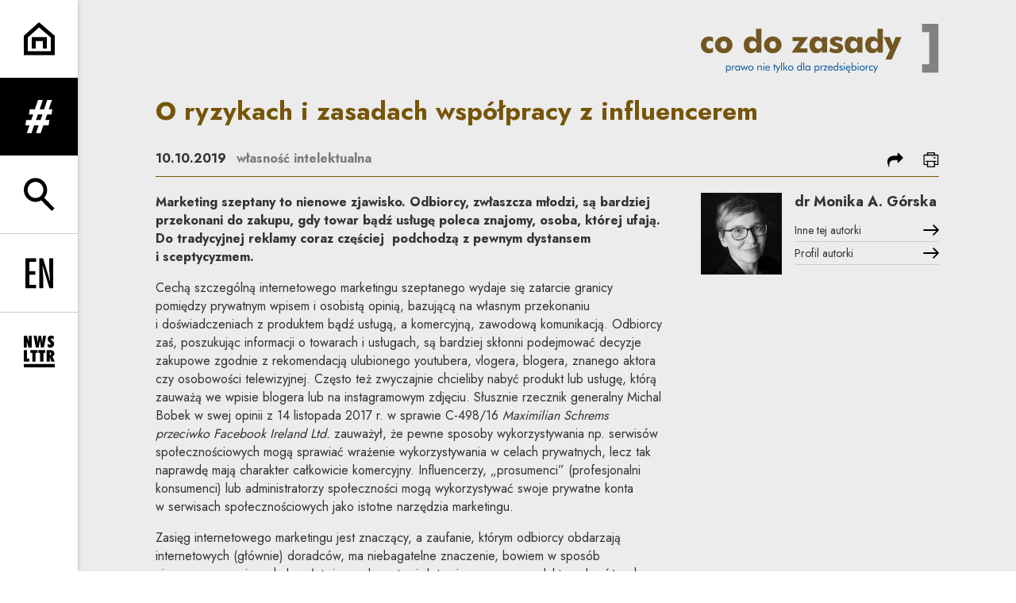

--- FILE ---
content_type: text/html; charset=UTF-8
request_url: https://codozasady.pl/p/o-ryzykach-i-zasadach-wspolpracy-z-influencerem
body_size: 29665
content:
<!DOCTYPE html>
<html xmlns="http://www.w3.org/1999/xhtml" itemscope itemtype="http://schema.org/WebPage" lang="pl" class="item-type-post index-loading">
  <head>
    
<!--

            #############    TM
           ################
          #################
         ##### ###########
        #####  ########
       #####    #####
      #####      #####
     #####        #####
    #####          #####

  Developed with the involvement 
  of the Rytm.Digital Team

-->
    <meta name="viewport" content="width=device-width, initial-scale=1.0, maximum-scale=1">
    <script>
      document.documentElement.classList.add("js");
    </script>
    <link rel="preconnect" href="https://fonts.googleapis.com">
    <link rel="preconnect" href="https://fonts.gstatic.com" crossorigin>
    <link href="https://fonts.googleapis.com/css2?family=Jost:wght@400;500;700&display=swap" rel="stylesheet">
    <meta charset="utf-8" />
	<title>O ryzykach i zasadach współpracy z influencerem  | Co do zasady</title>
	<meta name="description" content="Marketing szeptany to nienowe zjawisko. Odbiorcy, zwłaszcza młodzi, są bardziej przekonani do zakupu, gdy towar bądź usługę poleca znajomy, osoba, której ufają. Do tradycyjnej reklamy coraz częściej podchodzą z pewnym dystansem i sceptycyzmem." />
	<link rel="alternate" hreflang="pl" href="https://codozasady.pl/p/o-ryzykach-i-zasadach-wspolpracy-z-influencerem"/>
	<link rel="alternate" hreflang="en" href="https://codozasady.pl/en/p/risks-and-rules-when-cooperating-with-influencers"/>
	<meta name="google-site-verification" content="wRKR76eRewafLJRCfE4pKZYsSqlEhILKzZVqGN6Ho9E" />
 
	<link type="text/plain" rel="author" href="/humans.txt"/>
	<meta name="robots" content="index, follow" />
<link href='/local/dist/style.css?v=1.2.1' rel='stylesheet' type='text/css' title='' />
<link rel="apple-touch-icon" sizes="180x180" href="/local/images/favicons/apple-touch-icon.png?v=1.2.1">
<link rel="icon" type="image/png" sizes="32x32" href="/local/images/favicons/favicon-32x32.png?v=1.2.1">
<link rel="icon" type="image/png" sizes="16x16" href="/local/images/favicons/favicon-16x16.png?v=1.2.1">
<link rel="manifest" href="/local/images/favicons/site.webmanifest?v=1.2.1">	<!-- Schema.org markup for Google+ -->
	<meta itemprop="name" content="O ryzykach i zasadach współpracy z influencerem  | Co do zasady">
	<meta itemprop="description" content="Marketing szeptany to nienowe zjawisko. Odbiorcy, zwłaszcza młodzi, są bardziej przekonani do zakupu, gdy towar bądź usługę poleca znajomy, osoba, której ufają. Do tradycyjnej reklamy coraz">
	 <meta itemprop="image" content="https://codozasady.pl/upload/thumb/wordpress/2017/03/312_new_auto_640x640.png">
	<!-- Twitter Card data -->
	<meta name="twitter:card" content="summary_large_image">
	<meta name="twitter:title" content="O ryzykach i zasadach współpracy z influencerem  | Co do zasady">
	<meta name="twitter:description" content="Marketing szeptany to nienowe zjawisko. Odbiorcy, zwłaszcza młodzi, są bardziej przekonani do zakupu, gdy towar bądź usługę poleca znajomy, osoba, której ufają. Do tradycyjnej reklamy coraz">
	<!-- Twitter Summary card images must be at least 120x120px -->
	<meta name="twitter:image" content="https://codozasady.pl/upload/thumb/wordpress/2017/03/312_new_auto_640x640.png">	<!-- Open Graph data -->
	<meta property="og:title" content="O ryzykach i zasadach współpracy z influencerem  | Co do zasady" />
	<meta property="og:type" content="article" />
	<meta property="og:url" content="https://codozasady.pl/p/o-ryzykach-i-zasadach-wspolpracy-z-influencerem" />
	<meta property="og:image" content="https://codozasady.pl/upload/thumb/wordpress/2017/03/312_new_auto_640x640.png" />	<meta property="og:description" content="Marketing szeptany to nienowe zjawisko. Odbiorcy, zwłaszcza młodzi, są bardziej przekonani do zakupu, gdy towar bądź usługę poleca znajomy, osoba, której ufają. Do tradycyjnej reklamy coraz" /> 
	<meta property="og:site_name" content=" | Co do zasady" />
  </head>
  <body  data-html-classes="item-type-post">
    <div id="stage" aria-atomic="true">
      <div id="stage-inner">
        <header>
          <h1 class="sr-only as-focus-to" tabindex="-1">
  O ryzykach i zasadach współpracy z influencerem  | Co do zasady</h1>
<a href="#main-content" class="page-f1 no-as" data-focus-to="#c-start">
  Przejdź do treści</a><aside class="sidebar-aside d-print-none">
  <ul class="list-unstyled">
    <li>
      <a href="/" class="flex-center">
        <svg class="" style="" xmlns="http://www.w3.org/2000/svg" viewBox="0 0 56 59" overflow="visible" xml:space="preserve"><path d="M56,58.21H0V24.021L27.454,0L56,23.979V58.21z M7,51.21h42V27.24L27.546,9.22L7,27.198V51.21z"/><path d="M41.5 46.811 34.5 46.811 34.5 33.311 21.5 33.311 21.5 46.811 14.5 46.811 14.5 26.31 41.5 26.31z"/></svg>      </a>
    </li>
    <li>
      <a href="" class="nav-menu-toggle flex-center no-as" data-dialog-one="main-menu-open" data-target=".sidebar-main-menu">
        <svg class="" style="" viewBox="0 0 65 78" xmlns="http://www.w3.org/2000/svg"><path d="M62.973,33.842 L64.9,21.74 L56.332,21.74 L63.936,0 L52.691,0 L45.087,21.74 L34.271,21.74 L41.874,0 L30.522,0 L22.918,21.74 L10.39,21.74 L8.461,33.842 L18.742,33.842 L14.029,47.121 L1.928,47.121 L0,59.223 L9.746,59.223 L3.32,77.75 L14.672,77.75 L21.098,59.223 L31.914,59.223 L25.489,77.75 L36.842,77.75 L43.267,59.223 L55.904,59.223 L57.833,47.121 L47.765,47.121 L52.477,33.842 L62.973,33.842 Z M36.306,47.12 L25.383,47.12 L30.094,33.841 L41.233,33.841 L36.306,47.12 Z" /></svg>        <span class="sr-only">rozwiń menu</span>
      </a>
    </li>
    <li>
      <a href="" class="nav-search-toggle flex-center no-as" data-dialog-one="search-open" data-target=".sidebar-search-form">
        <svg class="" style="" xmlns="http://www.w3.org/2000/svg" viewBox="0 -0.5 57 60" overflow="visible" xml:space="preserve"><path d="M37.624,35.675C40.959,31.886,43,26.933,43,21.5C43,9.645,33.355,0,21.5,0C9.645,0,0,9.645,0,21.5	C0,33.355,9.645,43,21.5,43c3.89,0,7.531-1.055,10.684-2.868l19.342,19.343l4.949-4.949L37.624,35.675z M21.5,36	C13.505,36,7,29.495,7,21.5S13.505,7,21.5,7S36,13.505,36,21.5S29.495,36,21.5,36z"/></svg>        <span class="sr-only">rozwiń wyszukiwarkę</span>
      </a>
    </li>
    <li class="language-menu border-top">
      	  <a href="/p/o-ryzykach-i-zasadach-wspolpracy-z-influencerem" class="flex-center active">
    <svg class="i-xl" style="" xmlns="http://www.w3.org/2000/svg" viewBox="-0.776 -0.206 28 31" overflow="visible" xml:space="preserve"><path d="M4.925 0H0v30h4.104V16.711c6.403.238 8.865-2.586 8.865-8.674C12.97.318 8.455 0 4.925 0zM4.104 13.329V3.382h.575c3.119 0 3.94 2.269 3.94 4.974C8.62 11.698 7.635 13.568 4.104 13.329zM20.03 0 15.924 0 15.924 30 26.925 30 26.925 26.538 20.03 26.538z"/></svg>    <span class="sr-only">
      <span lang="pl">Change language to PL</span>
    </span>
  </a>
	  <a href="/en/p/risks-and-rules-when-cooperating-with-influencers" class="flex-center non-active">
    <svg class="i-xl" style="" xmlns="http://www.w3.org/2000/svg" viewBox="-0.643 -0.472 29 31" overflow="visible" xml:space="preserve"><path d="M0 30 10.695 30 10.695 26.538 3.976 26.538 3.976 16.353 9.979 16.353 9.979 12.892 3.976 12.892 3.976 3.462 10.695 3.462 10.695 0 0 0zM23.736 10.703 24.689 22.719 24.61 22.798 17.612 0 13.795 0 13.795 30 17.771 30 17.771 18.979 17.175 8.912 16.936 6.963 17.015 6.883 24.013 30 27.711 30 27.711 0 23.736 0z"/></svg>    <span class="sr-only">
      <span lang="en">Change language to EN</span>
    </span>
  </a>
    </li>
    <li class="border-top">
      <a href="" class="nav-newsletter-toggle flex-center no-as" data-dialog-one="newsletter-open" data-target=".cdznewsletter-aside">
        <svg class="" style="" viewBox="0 0 66 67" xmlns="http://www.w3.org/2000/svg"><g><path d="M10.609 1.481 10.609 14.342 6.836 1.481.046 1.481.046 25.934 6.287 25.934 6.287 13.69 10.094 25.934 16.816 25.934 16.816 1.481zM40.776 1.481 39.13 15.954 36.935 1.481 31.447 1.481 29.217 15.954 27.605 1.481 20.815 1.481 25.582 25.934 31.825 25.934 34.191 10.638 36.523 25.934 42.799 25.934 47.566 1.481zM64.666 18.492C64.666 14.89 62.882 13.21 59.796 10.741 58.664 9.849 57.841 9.266 57.841 8.271 57.841 7.414 58.493 6.797 59.556 6.797 60.722 6.797 62.162 7.448 63.809 8.751L63.809 2.406C61.853 1.481 60.001 1 58.287 1 53.828 1 50.775 4.018 50.775 8.1 50.775 11.289 52.696 13.176 55.577 15.851 56.675 16.88 57.429 17.566 57.429 18.457 57.429 19.418 56.675 20.172 55.543 20.172 54.377 20.172 52.731 19.418 50.707 17.806L50.707 24.563C52.628 25.797 54.446 26.415 56.4 26.415 61.408 26.415 64.666 23.259 64.666 18.492M11.939 55.824 11.939 49.753 6.932 49.753 6.932 31.37.072 31.37.072 55.824zM29.064 37.578 29.064 31.37 14.111 31.37 14.111 37.578 18.158 37.578 18.158 55.824 25.017 55.824 25.017 37.578zM45.746 37.578 45.746 31.37 30.793 31.37 30.793 37.578 34.84 37.578 34.84 55.824 41.699 55.824 41.699 37.578zM65.926 55.824 61.09 44.986C63.834 43.786 65.206 41.762 65.206 38.916 65.206 34.32 62.016 31.37 56.632 31.37L48.778 31.37 48.778 55.824 55.603 55.824 55.603 46.358 58.69 55.824 65.926 55.824ZM58.278 39.361C58.278 41.351 57.455 42.243 55.603 42.277L55.603 36.446 55.877 36.446C57.455 36.446 58.278 37.406 58.278 39.361ZM0 67.806 65.819 67.806 65.819 60.99 0 60.99z" transform="translate(0 -1)"/></g></svg>        <span class="sr-only">rozwiń formularz zapisu na newsletter</span>
      </a>
    </li>
  </ul>
</aside><div class="sidebar-main-menu cdz-overlay bg-secondary text-white font-weight-bold">
  <div class="container-fluid pt-30">
    <div class="text-right">
      <a href="/" class="d-block">
        <svg class="brand-logo" xmlns="http://www.w3.org/2000/svg" viewBox="0 0 351 73" overflow="visible"><defs/><path fill="#FFF" d="M17.923,42.092c-1.939,1.063-3.926,1.596-5.959,1.596c-3.503,0-6.349-1.11-8.539-3.332	C1.142,38.072,0,35.038,0,31.254c0-3.629,1.126-6.592,3.378-8.891c2.252-2.299,5.146-3.449,8.68-3.449	c2.252,0,4.207,0.485,5.865,1.454v6.898c-1.533-1.345-3.065-2.018-4.598-2.018c-1.595,0-2.878,0.532-3.847,1.595	c-0.97,1.064-1.455,2.518-1.455,4.364c0,1.751,0.493,3.159,1.478,4.222c0.985,1.064,2.323,1.596,4.012,1.596	c1.626,0,3.096-0.673,4.41-2.019V42.092z"/><path fill="#FFF" d="M46.637,31.301c0,3.44-1.251,6.365-3.753,8.773c-2.503,2.408-5.568,3.613-9.196,3.613	c-3.66,0-6.725-1.205-9.196-3.613c-2.472-2.408-3.707-5.333-3.707-8.773c0-3.441,1.243-6.366,3.73-8.774	c2.487-2.409,5.544-3.613,9.173-3.613c3.628,0,6.693,1.204,9.196,3.613C45.386,24.935,46.637,27.86,46.637,31.301z M38.52,31.301	c0-1.721-0.43-3.081-1.29-4.082s-2.041-1.502-3.542-1.502c-1.502,0-2.683,0.501-3.543,1.502s-1.29,2.361-1.29,4.082	c0,1.72,0.43,3.073,1.29,4.058s2.041,1.478,3.543,1.478c1.501,0,2.682-0.493,3.542-1.478S38.52,33.021,38.52,31.301z"/><path fill="#FFF" d="M89.239,42.796h-7.507v-3.754c-2.064,3.097-4.676,4.646-7.835,4.646c-3.222,0-5.802-1.11-7.742-3.332	c-1.939-2.221-2.909-5.254-2.909-9.102c0-3.723,0.962-6.71,2.886-8.962c1.924-2.252,4.418-3.378,7.483-3.378	c1.94,0,3.511,0.336,4.716,1.009c1.204,0.672,2.322,1.869,3.354,3.589c-0.187-1.314-0.281-2.69-0.281-4.129V7.278h7.835V42.796z M82.014,31.254c0-1.783-0.485-3.199-1.455-4.247c-0.969-1.047-2.267-1.571-3.894-1.571c-1.626,0-2.917,0.524-3.871,1.571	c-0.954,1.048-1.431,2.464-1.431,4.247c0,1.814,0.469,3.237,1.408,4.269c0.938,1.032,2.236,1.549,3.894,1.549	c1.658,0,2.964-0.517,3.918-1.549C81.537,34.491,82.014,33.068,82.014,31.254z"/><path fill="#FFF" d="M118.939,31.301c0,3.44-1.251,6.365-3.754,8.773c-2.502,2.408-5.567,3.613-9.196,3.613	c-3.659,0-6.725-1.205-9.196-3.613s-3.706-5.333-3.706-8.773c0-3.441,1.243-6.366,3.73-8.774c2.486-2.409,5.544-3.613,9.172-3.613	c3.629,0,6.694,1.204,9.196,3.613C117.688,24.935,118.939,27.86,118.939,31.301z M110.822,31.301c0-1.721-0.43-3.081-1.29-4.082	c-0.861-1.001-2.041-1.502-3.543-1.502c-1.501,0-2.682,0.501-3.542,1.502c-0.86,1.001-1.29,2.361-1.29,4.082	c0,1.72,0.43,3.073,1.29,4.058c0.86,0.985,2.041,1.478,3.542,1.478c1.502,0,2.682-0.493,3.543-1.478	C110.392,34.374,110.822,33.021,110.822,31.301z"/><path fill="#FFF" d="M158.116,19.665l-12.293,16.844h11.261v6.287h-23.413l11.824-17.173h-10.416v-5.958H158.116L158.116,19.665z"/><path fill="#FFF" d="M186.033,42.749h-7.508v-3.707c-2.064,3.097-4.833,4.646-8.304,4.646c-3.065,0-5.529-1.127-7.39-3.379	s-2.791-5.271-2.791-9.055c0-3.754,0.961-6.749,2.885-8.985c1.924-2.237,4.528-3.355,7.812-3.355c3.409,0,5.99,1.517,7.742,4.551	v-3.8h7.555V42.749z M178.854,31.207c0-1.783-0.484-3.206-1.453-4.27c-0.971-1.063-2.284-1.595-3.942-1.595	c-1.657,0-2.963,0.532-3.917,1.595c-0.954,1.064-1.431,2.487-1.431,4.27c0,1.814,0.477,3.237,1.431,4.269	c0.954,1.033,2.26,1.549,3.917,1.549c1.658,0,2.972-0.517,3.942-1.549C178.369,34.444,178.854,33.021,178.854,31.207z"/><path fill="#FFF" d="M209.68,35.758c0,2.346-0.9,4.254-2.697,5.725c-1.799,1.47-4.215,2.205-7.25,2.205	c-3.973,0-7.491-0.938-10.557-2.815l1.689-6.24c2.439,2.158,5.193,3.237,8.258,3.237c2.096,0,3.143-0.641,3.143-1.924	c0-0.844-0.438-1.438-1.312-1.782c-1.221-0.313-2.424-0.626-3.613-0.939c-4.66-1.22-6.99-3.519-6.99-6.897	c0-2.189,0.828-3.972,2.486-5.349c1.658-1.376,3.957-2.064,6.896-2.064c2.972,0,6.053,0.704,9.244,2.111l-1.689,5.631	c-2.189-1.502-4.411-2.253-6.663-2.253c-1.876,0-2.815,0.564-2.815,1.69c0,0.688,0.485,1.204,1.455,1.548	c1.282,0.375,2.564,0.751,3.848,1.126c2.252,0.688,3.894,1.548,4.926,2.58C209.132,32.473,209.68,33.944,209.68,35.758z"/><path fill="#FFF" d="M238.018,42.749h-7.506v-3.707c-2.064,3.097-4.832,4.646-8.305,4.646c-3.066,0-5.529-1.127-7.391-3.379	c-1.86-2.252-2.791-5.271-2.791-9.055c0-3.754,0.961-6.749,2.886-8.985c1.924-2.237,4.528-3.355,7.812-3.355	c3.409,0,5.99,1.517,7.742,4.551v-3.8h7.553V42.749L238.018,42.749z M230.84,31.207c0-1.783-0.484-3.206-1.455-4.27	c-0.969-1.063-2.283-1.595-3.941-1.595c-1.657,0-2.963,0.532-3.916,1.595c-0.954,1.064-1.432,2.487-1.432,4.27	c0,1.814,0.478,3.237,1.432,4.269c0.953,1.033,2.259,1.549,3.916,1.549c1.658,0,2.973-0.517,3.941-1.549	C230.355,34.444,230.84,33.021,230.84,31.207z"/><path fill="#FFF" d="M268.234,42.796h-7.508v-3.754c-2.063,3.097-4.676,4.646-7.834,4.646c-3.223,0-5.804-1.11-7.742-3.332	c-1.939-2.221-2.909-5.254-2.909-9.102c0-3.723,0.962-6.71,2.886-8.962c1.923-2.252,4.418-3.378,7.482-3.378	c1.939,0,3.512,0.336,4.716,1.009c1.204,0.672,2.323,1.869,3.354,3.589c-0.188-1.314-0.281-2.69-0.281-4.129V7.278h7.836V42.796z M261.009,31.254c0-1.783-0.485-3.199-1.454-4.247c-0.971-1.047-2.269-1.571-3.895-1.571c-1.627,0-2.917,0.524-3.871,1.571	c-0.954,1.048-1.432,2.464-1.432,4.247c0,1.814,0.47,3.237,1.408,4.269c0.938,1.032,2.236,1.549,3.895,1.549	s2.964-0.517,3.918-1.549C260.532,34.491,261.009,33.068,261.009,31.254L261.009,31.254z"/><path fill="#FFF" d="M295.775,19.665L281.23,53.023h-9.103l6.522-13.746l-9.338-19.612h9.056l3.237,8.351	c0.25,0.626,0.61,1.846,1.08,3.66c0.25-1.283,0.609-2.502,1.078-3.66l3.284-8.351H295.775z"/><path fill="#FFF" d="M44.173,65.782c0,1.178-0.305,2.106-0.915,2.784c-0.61,0.679-1.415,1.019-2.415,1.019	c-1.167,0-2.025-0.526-2.572-1.578v4.718h-1.199V62.23h1.152v1.326c0.568-1.053,1.425-1.578,2.572-1.578	c1.01,0,1.825,0.345,2.446,1.033C43.863,63.701,44.173,64.624,44.173,65.782z M42.895,65.924c0-0.874-0.205-1.555-0.616-2.044	c-0.41-0.489-0.967-0.733-1.672-0.733c-0.737,0-1.315,0.231-1.736,0.694c-0.421,0.462-0.631,1.109-0.631,1.941	c0,0.788,0.218,1.422,0.655,1.901c0.436,0.479,1.012,0.717,1.728,0.717c0.704,0,1.259-0.217,1.664-0.654	C42.692,67.311,42.895,66.702,42.895,65.924z"/><path fill="#FFF" d="M50.091,62.136l-0.41,1.089c-0.263-0.095-0.511-0.142-0.742-0.142c-1.273,0-1.91,0.921-1.91,2.762v3.44	H45.83V62.23h1.073v1.469c0.316-0.611,0.655-1.047,1.018-1.311c0.363-0.263,0.813-0.395,1.349-0.395	C49.554,61.994,49.828,62.042,50.091,62.136z"/><path fill="#FFF" d="M57.634,69.285h-1.168v-1.278c-0.578,1.052-1.431,1.578-2.556,1.578c-1.01,0-1.826-0.347-2.446-1.042	c-0.621-0.693-0.931-1.615-0.931-2.761c0-1.168,0.302-2.095,0.907-2.778s1.407-1.025,2.407-1.025c1.178,0,2.041,0.525,2.588,1.578	V62.23h1.199V69.285z M56.466,65.829c0-0.81-0.218-1.455-0.655-1.933c-0.436-0.479-1.002-0.719-1.696-0.719	c-0.726,0-1.292,0.223-1.697,0.67c-0.405,0.448-0.607,1.071-0.607,1.87c0,0.853,0.205,1.511,0.615,1.974	c0.411,0.463,0.989,0.693,1.736,0.693c0.716,0,1.278-0.223,1.689-0.67C56.261,67.268,56.466,66.639,56.466,65.829z"/><path fill="#FFF" d="M69.454,62.23l-3.141,7.496l-2.32-5.412l-2.319,5.412l-3.141-7.496h1.342l1.878,4.813l2.146-5.065h0.189	l2.115,5.065l1.893-4.813H69.454z"/><path fill="#FFF" d="M77.502,65.782c0,1.052-0.374,1.94-1.121,2.666c-0.778,0.758-1.683,1.137-2.714,1.137	c-1.063,0-1.967-0.374-2.714-1.121s-1.121-1.641-1.121-2.682c0-1.063,0.374-1.962,1.121-2.699c0.747-0.735,1.651-1.104,2.714-1.104	c1.041,0,1.941,0.369,2.698,1.104C77.123,63.82,77.502,64.719,77.502,65.782z M76.208,65.782c0-0.747-0.248-1.38-0.742-1.894	c-0.495-0.517-1.094-0.773-1.799-0.773c-0.715,0-1.32,0.257-1.815,0.773c-0.494,0.514-0.742,1.146-0.742,1.894	s0.25,1.378,0.75,1.893c0.5,0.517,1.102,0.773,1.807,0.773s1.304-0.257,1.799-0.773C75.96,67.16,76.208,66.529,76.208,65.782z"/><path fill="#FFF" d="M89.874,69.285h-1.231v-4.15c0-1.41-0.616-2.115-1.847-2.115c-0.736,0-1.309,0.252-1.72,0.758	c-0.273,0.337-0.41,0.957-0.41,1.863v3.645h-1.199V62.23h1.183v1.09c0.6-0.895,1.457-1.342,2.572-1.342	c0.821,0,1.468,0.221,1.941,0.662c0.474,0.442,0.711,1.059,0.711,1.848V69.285L89.874,69.285z"/><path fill="#FFF" d="M93.519,58.854c0,0.242-0.087,0.447-0.261,0.615c-0.173,0.17-0.381,0.254-0.623,0.254	c-0.242,0-0.45-0.084-0.623-0.254c-0.174-0.168-0.261-0.378-0.261-0.631c0-0.242,0.087-0.449,0.261-0.623	c0.173-0.174,0.381-0.261,0.623-0.261c0.242,0,0.45,0.09,0.623,0.269C93.432,58.402,93.519,58.611,93.519,58.854z M93.251,69.285	h-1.216V62.23h1.216V69.285z"/><path fill="#FFF" d="M101.804,65.939h-5.587v0.11c0,0.757,0.219,1.367,0.655,1.83c0.437,0.463,0.997,0.695,1.681,0.695	c0.947,0,1.709-0.511,2.288-1.531l0.915,0.615c-0.715,1.284-1.804,1.926-3.266,1.926c-1.073,0-1.941-0.354-2.604-1.065	c-0.663-0.711-0.994-1.639-0.994-2.785c0-1.104,0.328-2.01,0.986-2.715c0.658-0.705,1.502-1.057,2.533-1.057	c1.041,0,1.867,0.334,2.477,1.002c0.611,0.668,0.916,1.58,0.916,2.738V65.939z M100.51,64.961c-0.085-1.294-0.8-1.941-2.147-1.941	c-0.578,0-1.065,0.176-1.459,0.529c-0.395,0.352-0.624,0.823-0.687,1.412H100.51z"/><path fill="#FFF" d="M110.42,63.225h-1.294v6.061h-1.231v-6.061h-1.294V62.23h1.294v-2.84h1.231v2.84h1.294V63.225z"/><path fill="#FFF" d="M117.316,62.23l-4.734,10.494h-1.357l1.909-4.134l-2.762-6.36h1.389l2.052,5.066l2.177-5.066H117.316z"/><path fill="#FFF" d="M118.231 57.339H119.46199999999999V69.285H118.231z"/><path fill="#FFF" d="M128.252,69.285h-1.689l-3.629-3.725v3.725h-1.215V57.339h1.215v8.095l3.393-3.203h1.609l-3.519,3.235	L128.252,69.285z"/><path fill="#FFF" d="M136.3,65.782c0,1.052-0.374,1.94-1.121,2.666c-0.778,0.758-1.683,1.137-2.714,1.137	c-1.062,0-1.967-0.374-2.714-1.121s-1.121-1.641-1.121-2.682c0-1.063,0.374-1.962,1.121-2.699c0.747-0.735,1.652-1.104,2.714-1.104	c1.042,0,1.941,0.369,2.699,1.104C135.921,63.82,136.3,64.719,136.3,65.782z M135.006,65.782c0-0.747-0.247-1.38-0.742-1.894	c-0.494-0.517-1.094-0.773-1.799-0.773c-0.715,0-1.32,0.257-1.815,0.773c-0.494,0.514-0.741,1.146-0.741,1.894	s0.25,1.378,0.749,1.893c0.5,0.517,1.102,0.773,1.807,0.773s1.305-0.257,1.799-0.773C134.759,67.16,135.006,66.529,135.006,65.782z"/><path fill="#FFF" d="M148.83,69.285h-1.168v-1.278c-0.579,1.052-1.431,1.578-2.557,1.578c-1.01,0-1.825-0.347-2.446-1.042	c-0.62-0.693-0.931-1.615-0.931-2.761c0-1.168,0.305-2.095,0.916-2.778c0.61-0.684,1.415-1.025,2.414-1.025	c1.168,0,2.025,0.525,2.572,1.578v-6.218h1.2V69.285z M147.662,65.797c0-0.789-0.219-1.423-0.655-1.9	c-0.437-0.479-1.013-0.719-1.728-0.719c-0.705,0-1.26,0.215-1.665,0.647c-0.405,0.431-0.607,1.036-0.607,1.815	c0,0.873,0.205,1.553,0.615,2.043c0.41,0.488,0.968,0.733,1.673,0.733c0.736,0,1.315-0.229,1.736-0.687	C147.451,67.273,147.662,66.628,147.662,65.797L147.662,65.797z"/><path fill="#FFF" d="M151.07 57.339H152.301V69.285H151.07z"/><path fill="#FFF" d="M161.107,69.285h-1.168v-1.278c-0.579,1.052-1.431,1.578-2.556,1.578c-1.01,0-1.826-0.347-2.446-1.042	c-0.621-0.693-0.931-1.615-0.931-2.761c0-1.168,0.302-2.095,0.907-2.778s1.407-1.025,2.406-1.025c1.179,0,2.041,0.525,2.588,1.578	V62.23h1.2V69.285z M159.939,65.829c0-0.81-0.218-1.455-0.655-1.933c-0.436-0.479-1.002-0.719-1.696-0.719	c-0.726,0-1.292,0.223-1.697,0.67c-0.405,0.448-0.607,1.071-0.607,1.87c0,0.853,0.205,1.511,0.615,1.974	c0.411,0.463,0.989,0.693,1.736,0.693c0.715,0,1.278-0.223,1.689-0.67C159.734,67.268,159.939,66.639,159.939,65.829z"/><path fill="#FFF" d="M174.71,65.782c0,1.178-0.305,2.106-0.916,2.784c-0.61,0.679-1.415,1.019-2.414,1.019	c-1.168,0-2.025-0.526-2.572-1.578v4.718h-1.2V62.23h1.152v1.326c0.568-1.053,1.426-1.578,2.573-1.578	c1.01,0,1.825,0.345,2.446,1.033C174.399,63.701,174.71,64.624,174.71,65.782L174.71,65.782z M173.431,65.924	c0-0.874-0.205-1.555-0.615-2.044s-0.968-0.733-1.673-0.733c-0.736,0-1.315,0.231-1.736,0.694c-0.42,0.462-0.631,1.109-0.631,1.941	c0,0.788,0.218,1.422,0.655,1.901c0.437,0.479,1.013,0.717,1.728,0.717c0.705,0,1.26-0.217,1.665-0.654	C173.229,67.311,173.431,66.702,173.431,65.924L173.431,65.924z"/><path fill="#FFF" d="M180.627,62.136l-0.41,1.089c-0.263-0.095-0.51-0.142-0.742-0.142c-1.272,0-1.908,0.921-1.908,2.762v3.44	h-1.199V62.23h1.072v1.469c0.315-0.611,0.656-1.047,1.018-1.311c0.363-0.263,0.812-0.395,1.35-0.395	C180.091,61.994,180.363,62.042,180.627,62.136z"/><path fill="#FFF" d="M186.782,62.23l-4.04,5.998h4.008v1.057h-6.139l4.039-5.997h-3.787V62.23H186.782z"/><path fill="#FFF" d="M194.419,65.939h-5.586v0.11c0,0.757,0.218,1.367,0.655,1.83c0.437,0.463,0.996,0.695,1.681,0.695	c0.947,0,1.709-0.511,2.288-1.531l0.915,0.615c-0.715,1.284-1.804,1.926-3.267,1.926c-1.073,0-1.94-0.354-2.604-1.065	s-0.994-1.639-0.994-2.785c0-1.104,0.328-2.01,0.986-2.715c0.656-0.705,1.502-1.057,2.533-1.057c1.041,0,1.867,0.334,2.477,1.002	s0.915,1.58,0.915,2.738V65.939L194.419,65.939z M193.125,64.961c-0.084-1.294-0.799-1.941-2.146-1.941	c-0.578,0-1.064,0.176-1.459,0.529c-0.395,0.352-0.623,0.823-0.687,1.412H193.125z"/><path fill="#FFF" d="M202.516,69.285h-1.168v-1.278c-0.58,1.052-1.432,1.578-2.557,1.578c-1.01,0-1.826-0.347-2.445-1.042	c-0.621-0.693-0.932-1.615-0.932-2.761c0-1.168,0.305-2.095,0.915-2.778s1.415-1.025,2.414-1.025c1.168,0,2.024,0.525,2.573,1.578	v-6.218h1.199V69.285z M201.348,65.797c0-0.789-0.219-1.423-0.656-1.9c-0.436-0.479-1.012-0.719-1.728-0.719	c-0.705,0-1.26,0.215-1.665,0.647c-0.404,0.431-0.607,1.036-0.607,1.815c0,0.873,0.205,1.553,0.615,2.043	c0.411,0.488,0.969,0.733,1.674,0.733c0.735,0,1.314-0.229,1.735-0.687S201.348,66.628,201.348,65.797L201.348,65.797z"/><path fill="#FFF" d="M209.3,67.344c0,0.663-0.233,1.202-0.702,1.617c-0.468,0.416-1.091,0.624-1.869,0.624	c-1.305,0-2.23-0.495-2.777-1.483l1.025-0.694c0.39,0.747,0.989,1.12,1.799,1.12c0.399,0,0.721-0.098,0.963-0.293	c0.242-0.193,0.363-0.448,0.363-0.765c0-0.463-0.369-0.819-1.104-1.073c-1.074-0.367-1.752-0.651-2.036-0.852	c-0.495-0.326-0.742-0.805-0.742-1.436c0-0.621,0.229-1.131,0.688-1.531c0.457-0.4,1.06-0.6,1.806-0.6	c1.284,0,2.12,0.469,2.511,1.404l-0.979,0.6c-0.294-0.674-0.831-1.01-1.609-1.01c-0.358,0-0.647,0.101-0.868,0.299	c-0.221,0.201-0.332,0.453-0.332,0.759c0,0.325,0.158,0.573,0.475,0.741c0.115,0.063,0.562,0.222,1.341,0.474	c0.726,0.231,1.241,0.495,1.547,0.789C209.132,66.359,209.3,66.797,209.3,67.344L209.3,67.344z"/><path fill="#FFF" d="M212.378,58.854c0,0.242-0.087,0.447-0.261,0.615c-0.174,0.17-0.381,0.254-0.623,0.254	s-0.45-0.084-0.623-0.254c-0.174-0.168-0.262-0.378-0.262-0.631c0-0.242,0.088-0.449,0.262-0.623	c0.173-0.174,0.381-0.261,0.623-0.261s0.449,0.09,0.623,0.269C212.291,58.402,212.378,58.611,212.378,58.854z M212.109,69.285	h-1.215V62.23h1.215V69.285z"/><path fill="#FFF" d="M220.662,65.939h-5.586v0.11c0,0.757,0.218,1.367,0.654,1.83c0.438,0.463,0.998,0.695,1.682,0.695	c0.947,0,1.709-0.511,2.288-1.531l0.915,0.615c-0.326,0.59-0.805,1.084-1.436,1.483c-0.695,0.453-1.041,1.021-1.041,1.705	c0,0.231,0.088,0.424,0.268,0.575c0.179,0.153,0.384,0.229,0.615,0.229c0.263,0,0.588-0.084,0.979-0.254v1.043	c-0.453,0.146-0.916,0.221-1.389,0.221c-0.463,0-0.848-0.126-1.152-0.379c-0.337-0.273-0.505-0.637-0.505-1.09	c0-0.651,0.269-1.193,0.805-1.625c-0.137,0.011-0.274,0.017-0.409,0.017c-1.074,0-1.941-0.354-2.604-1.065s-0.994-1.639-0.994-2.785	c0-1.104,0.328-2.01,0.985-2.715c0.658-0.705,1.502-1.057,2.533-1.057c1.041,0,1.867,0.334,2.478,1.002s0.915,1.58,0.915,2.738	V65.939L220.662,65.939z M219.368,64.961c-0.084-1.294-0.8-1.941-2.146-1.941c-0.578,0-1.065,0.176-1.459,0.529	c-0.396,0.352-0.625,0.823-0.688,1.412H219.368L219.368,64.961z"/><path fill="#FFF" d="M229.294,65.782c0,1.146-0.31,2.067-0.931,2.761c-0.62,0.695-1.437,1.042-2.446,1.042	c-1.136,0-1.993-0.526-2.571-1.578v1.278h-1.152V57.339h1.199v6.218c0.547-1.053,1.404-1.578,2.572-1.578	c0.999,0,1.805,0.342,2.414,1.025C228.989,63.688,229.294,64.614,229.294,65.782z M228.016,65.641c0-0.779-0.201-1.385-0.606-1.815	c-0.405-0.433-0.96-0.647-1.665-0.647c-0.717,0-1.294,0.239-1.736,0.719c-0.441,0.478-0.662,1.111-0.662,1.9	c0,0.831,0.211,1.477,0.631,1.934s1,0.687,1.735,0.687c0.705,0,1.265-0.245,1.681-0.733	C227.809,67.193,228.016,66.514,228.016,65.641L228.016,65.641z"/><path fill="#FFF" d="M232.482,58.854c0,0.242-0.088,0.447-0.26,0.615c-0.175,0.17-0.383,0.254-0.625,0.254	s-0.449-0.084-0.623-0.254c-0.174-0.168-0.26-0.378-0.26-0.631c0-0.242,0.086-0.449,0.26-0.623s0.381-0.261,0.623-0.261	s0.45,0.09,0.625,0.269C232.395,58.402,232.482,58.611,232.482,58.854z M232.214,69.285h-1.215V62.23h1.215V69.285z"/><path fill="#FFF" d="M241.572,65.782c0,1.052-0.374,1.94-1.121,2.666c-0.778,0.758-1.684,1.137-2.715,1.137	c-1.062,0-1.967-0.374-2.713-1.121c-0.748-0.747-1.121-1.641-1.121-2.682c0-1.063,0.373-1.962,1.121-2.699	c0.746-0.735,1.65-1.104,2.713-1.104c1.043,0,1.941,0.369,2.699,1.104C241.193,63.82,241.572,64.719,241.572,65.782L241.572,65.782z M240.277,65.782c0-0.747-0.248-1.38-0.741-1.894c-0.494-0.517-1.095-0.773-1.8-0.773c-0.715,0-1.319,0.257-1.814,0.773	c-0.494,0.514-0.74,1.146-0.74,1.894s0.248,1.378,0.748,1.893c0.5,0.517,1.103,0.773,1.807,0.773c0.705,0,1.306-0.257,1.8-0.773	C240.029,67.16,240.277,66.529,240.277,65.782z"/><path fill="#FFF" d="M247.441,62.136l-0.409,1.089c-0.263-0.095-0.511-0.142-0.742-0.142c-1.272,0-1.909,0.921-1.909,2.762v3.44	h-1.199V62.23h1.072v1.469c0.316-0.611,0.655-1.047,1.018-1.311c0.363-0.263,0.813-0.395,1.35-0.395	C246.904,61.994,247.18,62.042,247.441,62.136z"/><path fill="#FFF" d="M253.833,69.018c-0.642,0.377-1.431,0.567-2.367,0.567c-1.094,0-1.973-0.347-2.635-1.042	c-0.663-0.693-0.994-1.6-0.994-2.714c0-1.147,0.347-2.075,1.041-2.785s1.573-1.065,2.636-1.065c0.788,0,1.521,0.164,2.193,0.489	v1.294c-0.621-0.41-1.273-0.615-1.957-0.615c-0.777,0-1.41,0.244-1.895,0.733c-0.483,0.489-0.725,1.149-0.725,1.979	c0,0.717,0.239,1.322,0.719,1.815c0.478,0.495,1.08,0.742,1.805,0.742c0.717,0,1.443-0.269,2.179-0.806V69.018L253.833,69.018z"/><path fill="#FFF" d="M261.029,62.23l-4.734,10.494h-1.357l1.91-4.134l-2.762-6.36h1.389l2.051,5.066l2.178-5.066H261.029	L261.029,62.23z"/><path fill="#FFF" d="M350.084,72.497h-24.073V60.023h10.614V12.364h-10.614V0h24.073V72.497z"/></svg>      </a>
    </div>
          <div class="menu-row-wrapper pb-20 mb-20">
        <div class="row">
                      <div class="col-sm-4">
              <ul class="list-unstyled mb-0">
                <li class="menu-item menu-level1 menu-item-80019 "><a href="/c/spory-sadowe" data-id="80019">spory sądowe</a></li><li class="menu-item menu-level1 menu-item-80020 "><a href="/c/transakcje-ma" data-id="80020">transakcje</a></li><li class="menu-item menu-level1 menu-item-178650435 "><a href="/c/wideokasty" data-id="178650435">wideokasty</a></li>              </ul>
            </div>
                    
        </div>
      </div>
          <div class="menu-row-wrapper pb-20 mb-20">
        <div class="row">
                      <div class="col-sm-4">
              <ul class="list-unstyled mb-0">
                <li class="menu-item menu-level1 menu-item-80090 "><a href="/c/administracja" data-id="80090">administracja</a></li><li class="menu-item menu-level1 menu-item-80028 "><a href="/c/arbitraz" data-id="80028">arbitraż</a></li><li class="menu-item menu-level1 menu-item-80024 "><a href="/c/bankowosc-i-finansowanie" data-id="80024">bankowość i finansowanie</a></li><li class="menu-item menu-level1 menu-item-80026 "><a href="/c/energetyka" data-id="80026">energetyka</a></li><li class="menu-item menu-level1 menu-item-841505580 "><a href="/c/esg-i-zrownowazony-rozwoj" data-id="841505580">ESG i zrównoważony rozwój</a></li><li class="menu-item menu-level1 menu-item-693997562 "><a href="/c/gaming" data-id="693997562">gaming</a></li><li class="menu-item menu-level1 menu-item-85215 "><a href="/c/globalna-mobilnosc" data-id="85215">globalna mobilność</a></li><li class="menu-item menu-level1 menu-item-651335498 "><a href="/c/gospodarka-morska" data-id="651335498">gospodarka morska</a></li><li class="menu-item menu-level1 menu-item-642193479 "><a href="/c/handel-miedzynarodowy" data-id="642193479">handel międzynarodowy</a></li><li class="menu-item menu-level1 menu-item-80030 "><a href="/c/infrastruktura" data-id="80030">infrastruktura</a></li><li class="menu-item menu-level1 menu-item-80031 "><a href="/c/konkurencja" data-id="80031">konkurencja</a></li><li class="menu-item menu-level1 menu-item-988300283 "><a href="/c/konstytucja" data-id="988300283">konstytucja</a></li><li class="menu-item menu-level1 menu-item-84980 "><a href="/c/koronawirus" data-id="84980">koronawirus</a></li><li class="menu-item menu-level1 menu-item-80027 "><a href="/c/life-science" data-id="80027">life sciences</a></li><li class="menu-item menu-level1 menu-item-80032 "><a href="/c/lotnictwo" data-id="80032">lotnictwo</a></li><li class="menu-item menu-level1 menu-item-955236883 "><a href="/c/media" data-id="955236883">media i reklama</a></li>              </ul>
            </div>
                      <div class="col-sm-4">
              <ul class="list-unstyled mb-0">
                <li class="menu-item menu-level1 menu-item-142217488 "><a href="/c/142217488" data-id="142217488">motoryzacja</a></li><li class="menu-item menu-level1 menu-item-80023 "><a href="/c/nieruchomosci" data-id="80023">nieruchomości</a></li><li class="menu-item menu-level1 menu-item-80080 "><a href="/c/nowe-technologie" data-id="80080">nowe technologie</a></li><li class="menu-item menu-level1 menu-item-40084482 "><a href="/c/obronnosc" data-id="40084482">obronność</a></li><li class="menu-item menu-level1 menu-item-80033 "><a href="/c/ochrona-danych-osobowych" data-id="80033">ochrona danych osobowych</a></li><li class="menu-item menu-level1 menu-item-80025 "><a href="/c/ochrona-srodowiska" data-id="80025">ochrona środowiska</a></li><li class="menu-item menu-level1 menu-item-80045 "><a href="/c/ochrona-wierzycieli" data-id="80045">ochrona wierzycieli</a></li><li class="menu-item menu-level1 menu-item-48853035 "><a href="/c/ochrona-zdrowia" data-id="48853035">ochrona zdrowia</a></li><li class="menu-item menu-level1 menu-item-935347499 "><a href="/c/odszkodowania-od-wladzy-publicznej" data-id="935347499">odszkodowania od władzy publicznej</a></li><li class="menu-item menu-level1 menu-item-80034 "><a href="/c/outsourcing" data-id="80034">outsourcing</a></li><li class="menu-item menu-level1 menu-item-80035 "><a href="/c/podatki" data-id="80035">podatki</a></li><li class="menu-item menu-level1 menu-item-80092 "><a href="/c/pomoc-publiczna" data-id="80092">pomoc publiczna i regulacje rynku wewnętrznego UE</a></li><li class="menu-item menu-level1 menu-item-80036 "><a href="/c/prawo-karne" data-id="80036">prawo karne</a></li><li class="menu-item menu-level1 menu-item-82513 "><a href="/c/prawo-miedzynarodowe" data-id="82513">prawo międzynarodowe</a></li><li class="menu-item menu-level1 menu-item-80022 "><a href="/c/prawo-pracy" data-id="80022">prawo pracy</a></li>              </ul>
            </div>
                      <div class="col-sm-4">
              <ul class="list-unstyled mb-0">
                <li class="menu-item menu-level1 menu-item-85084 "><a href="/c/prawo-rodzinne" data-id="85084">prawo rodzinne</a></li><li class="menu-item menu-level1 menu-item-81258 "><a href="/c/prawo-spadkowe" data-id="81258">prawo spadkowe</a></li><li class="menu-item menu-level1 menu-item-80093 "><a href="/c/prawo-spolek" data-id="80093">prawo spółek</a></li><li class="menu-item menu-level1 menu-item-82971 "><a href="/c/prawo-umow" data-id="82971">prawo umów</a></li><li class="menu-item menu-level1 menu-item-80037 "><a href="/c/reprywatyzacja" data-id="80037">reprywatyzacja</a></li><li class="menu-item menu-level1 menu-item-80039 "><a href="/c/rynki-kapitalowe" data-id="80039">rynki kapitałowe</a></li><li class="menu-item menu-level1 menu-item-80040 "><a href="/c/sport" data-id="80040">sport</a></li><li class="menu-item menu-level1 menu-item-38132640 "><a href="/c/spory-bankowe" data-id="38132640">spory bankowe</a></li><li class="menu-item menu-level1 menu-item-80042 "><a href="/c/ubezpieczenia" data-id="80042">ubezpieczenia</a></li><li class="menu-item menu-level1 menu-item-80043 "><a href="/c/upadlosci-i-restrukturyzacje" data-id="80043">upadłości i restrukturyzacje</a></li><li class="menu-item menu-level1 menu-item-80044 "><a href="/c/uslugi-platnicze" data-id="80044">usługi płatnicze</a></li><li class="menu-item menu-level1 menu-item-80021 "><a href="/c/wlasnosc-intelektualna" data-id="80021">własność intelektualna</a></li><li class="menu-item menu-level1 menu-item-80046 "><a href="/c/zamowienia-publiczne" data-id="80046">zamówienia publiczne</a></li><li class="menu-item menu-level1 menu-item-80094 "><a href="/c/rozne" data-id="80094">różne</a></li>              </ul>
            </div>
                    
        </div>
      </div>
          <div class="menu-row-wrapper pb-20 mb-20">
        <div class="row">
                      <div class="col-sm-6">
              <ul class="list-unstyled mb-0">
                <li class="menu-item menu-level1 menu-item-80048 "><a href="/c/zmiany-w-prawie" data-id="80048">zmiany w prawie</a></li><li class="menu-item menu-level1 menu-item-80047 "><a href="/c/najciekawsze-orzeczenia" data-id="80047">najciekawsze orzeczenia</a></li><li class="menu-item menu-level1 menu-item-80050 "><a href="/c/postepowania-w-polsce" data-id="80050">postępowania w Polsce</a></li><li class="menu-item menu-level1 menu-item-80073 "><a href="/c/praktyczny-przewodnik-prawny-po-transakcjach-fuzji-i-przejec" data-id="80073">przewodnik po transakcjach fuzji i przejęć</a></li><li class="menu-item menu-level1 menu-item-113765406 "><a href="/publikacje" data-id="113765406">publikacje</a></li>              </ul>
            </div>
                    
        </div>
      </div>
      </div>
</div><div class="sidebar-search cdz-overlay bg-light">
  <div class="container-fluid pt-30">
    <div class="text-right mb-50">
      <a href="/" class="d-block">
        <svg class="brand-logo" xmlns="http://www.w3.org/2000/svg" viewBox="0 0 351 73" overflow="visible"><defs/><path fill="#725723" d="M17.923,42.092c-1.939,1.063-3.926,1.596-5.959,1.596c-3.503,0-6.349-1.109-8.539-3.332	C1.142,38.072,0,35.038,0,31.254c0-3.629,1.126-6.592,3.378-8.891c2.252-2.299,5.146-3.449,8.68-3.449	c2.252,0,4.207,0.485,5.865,1.454v6.898c-1.533-1.345-3.065-2.018-4.598-2.018c-1.596,0-2.879,0.532-3.848,1.595	c-0.97,1.064-1.455,2.518-1.455,4.364c0,1.751,0.493,3.159,1.479,4.222c0.984,1.064,2.323,1.596,4.012,1.596	c1.626,0,3.096-0.673,4.41-2.02V42.092z"/><path fill="#725723" d="M46.637,31.301c0,3.44-1.251,6.365-3.753,8.773c-2.503,2.408-5.568,3.613-9.196,3.613	c-3.66,0-6.725-1.205-9.195-3.613c-2.473-2.408-3.707-5.333-3.707-8.773c0-3.441,1.242-6.366,3.729-8.774	c2.487-2.409,5.544-3.613,9.173-3.613c3.628,0,6.693,1.204,9.196,3.613C45.386,24.935,46.637,27.86,46.637,31.301z M38.52,31.301	c0-1.721-0.43-3.081-1.29-4.082c-0.859-1.001-2.041-1.502-3.542-1.502c-1.502,0-2.683,0.501-3.543,1.502	c-0.859,1.001-1.29,2.361-1.29,4.082c0,1.72,0.431,3.073,1.29,4.058c0.86,0.985,2.041,1.478,3.543,1.478	c1.501,0,2.683-0.493,3.542-1.478C38.09,34.374,38.52,33.021,38.52,31.301z"/><path fill="#725723" d="M89.238,42.796h-7.507v-3.754c-2.063,3.097-4.676,4.646-7.835,4.646c-3.222,0-5.802-1.109-7.742-3.332	c-1.938-2.221-2.908-5.253-2.908-9.102c0-3.723,0.962-6.71,2.886-8.962s4.418-3.378,7.483-3.378c1.939,0,3.511,0.336,4.716,1.009	c1.204,0.672,2.321,1.869,3.354,3.589c-0.187-1.314-0.281-2.69-0.281-4.129V7.278h7.835V42.796z M82.014,31.254	c0-1.783-0.485-3.199-1.455-4.247c-0.969-1.047-2.267-1.571-3.894-1.571c-1.626,0-2.917,0.524-3.871,1.571	c-0.954,1.048-1.432,2.464-1.432,4.247c0,1.814,0.47,3.237,1.408,4.269c0.938,1.032,2.236,1.549,3.895,1.549	c1.657,0,2.964-0.517,3.918-1.549C81.537,34.491,82.014,33.068,82.014,31.254z"/><path fill="#725723" d="M118.938,31.301c0,3.44-1.251,6.365-3.754,8.773c-2.502,2.408-5.566,3.613-9.196,3.613	c-3.658,0-6.725-1.205-9.195-3.613c-2.472-2.408-3.706-5.333-3.706-8.773c0-3.441,1.243-6.366,3.729-8.774	c2.486-2.409,5.544-3.613,9.172-3.613c3.63,0,6.694,1.204,9.196,3.613C117.688,24.935,118.938,27.86,118.938,31.301z M110.821,31.301c0-1.721-0.43-3.081-1.289-4.082c-0.861-1.001-2.041-1.502-3.544-1.502c-1.501,0-2.682,0.501-3.542,1.502	c-0.859,1.001-1.289,2.361-1.289,4.082c0,1.72,0.43,3.073,1.289,4.058c0.86,0.985,2.041,1.478,3.542,1.478	c1.503,0,2.683-0.493,3.544-1.478C110.392,34.374,110.821,33.021,110.821,31.301z"/><path fill="#725723" d="M158.116,19.665l-12.294,16.844h11.262v6.287h-23.413l11.824-17.173h-10.416v-5.958H158.116L158.116,19.665z"/><path fill="#725723" d="M186.033,42.749h-7.509v-3.707c-2.063,3.097-4.833,4.646-8.304,4.646c-3.065,0-5.529-1.127-7.39-3.379	c-1.861-2.252-2.791-5.271-2.791-9.055c0-3.754,0.961-6.749,2.885-8.985c1.924-2.237,4.528-3.355,7.812-3.355	c3.409,0,5.99,1.517,7.742,4.551v-3.8h7.556L186.033,42.749L186.033,42.749z M178.854,31.207c0-1.783-0.483-3.206-1.453-4.27	c-0.971-1.063-2.283-1.595-3.941-1.595c-1.657,0-2.963,0.532-3.917,1.595c-0.954,1.064-1.432,2.487-1.432,4.27	c0,1.814,0.478,3.237,1.432,4.269c0.954,1.033,2.26,1.549,3.917,1.549c1.658,0,2.972-0.518,3.941-1.549	C178.369,34.444,178.854,33.021,178.854,31.207z"/><path fill="#725723" d="M209.68,35.758c0,2.346-0.9,4.254-2.697,5.725c-1.799,1.471-4.215,2.205-7.25,2.205	c-3.973,0-7.49-0.938-10.557-2.814l1.688-6.24c2.439,2.158,5.193,3.237,8.259,3.237c2.096,0,3.143-0.642,3.143-1.924	c0-0.844-0.438-1.438-1.312-1.782c-1.222-0.313-2.425-0.626-3.613-0.939c-4.66-1.22-6.99-3.519-6.99-6.897	c0-2.189,0.828-3.972,2.486-5.349c1.658-1.376,3.957-2.064,6.896-2.064c2.973,0,6.054,0.704,9.244,2.111l-1.688,5.631	c-2.189-1.502-4.411-2.253-6.663-2.253c-1.876,0-2.815,0.564-2.815,1.69c0,0.688,0.485,1.204,1.455,1.548	c1.282,0.375,2.564,0.751,3.848,1.126c2.252,0.688,3.895,1.548,4.927,2.58C209.132,32.473,209.68,33.944,209.68,35.758z"/><path fill="#725723" d="M238.018,42.749h-7.506v-3.707c-2.063,3.097-4.832,4.646-8.305,4.646c-3.066,0-5.529-1.127-7.392-3.379	c-1.859-2.252-2.791-5.271-2.791-9.055c0-3.754,0.961-6.749,2.887-8.985c1.924-2.237,4.527-3.355,7.812-3.355	c3.409,0,5.99,1.517,7.742,4.551v-3.8h7.553V42.749L238.018,42.749z M230.84,31.207c0-1.783-0.484-3.206-1.455-4.27	c-0.969-1.063-2.283-1.595-3.941-1.595c-1.656,0-2.963,0.532-3.916,1.595c-0.953,1.064-1.432,2.487-1.432,4.27	c0,1.814,0.479,3.237,1.432,4.269c0.953,1.033,2.26,1.549,3.916,1.549c1.658,0,2.974-0.518,3.941-1.549	C230.354,34.444,230.84,33.021,230.84,31.207z"/><path fill="#725723" d="M268.233,42.796h-7.508v-3.754c-2.062,3.097-4.676,4.646-7.834,4.646c-3.223,0-5.804-1.109-7.742-3.332	c-1.938-2.221-2.908-5.253-2.908-9.102c0-3.723,0.962-6.71,2.886-8.962c1.923-2.252,4.418-3.378,7.481-3.378	c1.939,0,3.513,0.336,4.717,1.009c1.203,0.672,2.322,1.869,3.354,3.589c-0.188-1.314-0.281-2.69-0.281-4.129V7.278h7.836V42.796z M261.009,31.254c0-1.783-0.485-3.199-1.454-4.247c-0.971-1.047-2.269-1.571-3.895-1.571c-1.627,0-2.917,0.524-3.871,1.571	c-0.954,1.048-1.433,2.464-1.433,4.247c0,1.814,0.471,3.237,1.408,4.269c0.938,1.032,2.236,1.549,3.896,1.549	c1.658,0,2.964-0.517,3.918-1.549C260.532,34.491,261.009,33.068,261.009,31.254L261.009,31.254z"/><path fill="#725723" d="M295.774,19.665l-14.545,33.358h-9.103l6.521-13.746l-9.338-19.612h9.057l3.236,8.351	c0.25,0.626,0.61,1.846,1.08,3.66c0.25-1.283,0.609-2.502,1.078-3.66l3.284-8.351H295.774z"/><path fill="#04539B" d="M44.173,65.782c0,1.178-0.305,2.106-0.915,2.784c-0.61,0.679-1.415,1.019-2.415,1.019	c-1.167,0-2.025-0.526-2.572-1.578v4.718h-1.199V62.23h1.152v1.326c0.568-1.054,1.425-1.578,2.572-1.578	c1.01,0,1.825,0.345,2.446,1.032C43.862,63.701,44.173,64.624,44.173,65.782z M42.895,65.924c0-0.874-0.205-1.555-0.616-2.044	c-0.409-0.489-0.967-0.733-1.672-0.733c-0.736,0-1.314,0.231-1.735,0.694c-0.421,0.462-0.631,1.109-0.631,1.941	c0,0.788,0.218,1.422,0.654,1.901c0.437,0.479,1.013,0.717,1.729,0.717c0.704,0,1.259-0.217,1.664-0.654	C42.691,67.311,42.895,66.702,42.895,65.924z"/><path fill="#04539B" d="M50.091,62.136l-0.41,1.089c-0.263-0.095-0.511-0.142-0.742-0.142c-1.272,0-1.91,0.921-1.91,2.762v3.44	H45.83V62.23h1.072v1.469c0.316-0.611,0.655-1.047,1.019-1.311s0.812-0.396,1.349-0.396C49.554,61.994,49.828,62.042,50.091,62.136z"/><path fill="#04539B" d="M57.634,69.285h-1.168v-1.278c-0.578,1.052-1.431,1.578-2.556,1.578c-1.011,0-1.826-0.347-2.446-1.042	c-0.621-0.693-0.931-1.615-0.931-2.761c0-1.168,0.302-2.095,0.906-2.778c0.605-0.684,1.407-1.025,2.407-1.025	c1.178,0,2.041,0.525,2.588,1.578V62.23h1.199V69.285z M56.466,65.829c0-0.81-0.218-1.455-0.655-1.933	c-0.436-0.479-1.002-0.72-1.695-0.72c-0.727,0-1.292,0.224-1.697,0.671s-0.607,1.07-0.607,1.869c0,0.854,0.205,1.512,0.615,1.975	c0.411,0.463,0.989,0.692,1.736,0.692c0.716,0,1.277-0.223,1.688-0.67C56.261,67.268,56.466,66.639,56.466,65.829z"/><path fill="#04539B" d="M69.454,62.23l-3.142,7.496l-2.319-5.412l-2.319,5.412l-3.141-7.496h1.342l1.878,4.812l2.146-5.064h0.189	l2.115,5.064l1.893-4.812H69.454z"/><path fill="#04539B" d="M77.502,65.782c0,1.052-0.374,1.94-1.121,2.666c-0.778,0.758-1.684,1.137-2.714,1.137	c-1.063,0-1.967-0.374-2.714-1.121s-1.121-1.641-1.121-2.682c0-1.063,0.374-1.962,1.121-2.699c0.747-0.735,1.65-1.104,2.714-1.104	c1.041,0,1.94,0.369,2.698,1.104C77.123,63.82,77.502,64.719,77.502,65.782z M76.208,65.782c0-0.747-0.248-1.38-0.742-1.894	c-0.495-0.518-1.094-0.773-1.799-0.773c-0.715,0-1.32,0.257-1.815,0.773c-0.494,0.514-0.742,1.146-0.742,1.894	s0.25,1.378,0.75,1.893c0.5,0.517,1.103,0.773,1.808,0.773s1.304-0.257,1.799-0.773C75.96,67.16,76.208,66.529,76.208,65.782z"/><path fill="#04539B" d="M89.874,69.285h-1.231v-4.15c0-1.41-0.616-2.115-1.847-2.115c-0.736,0-1.31,0.252-1.72,0.758	c-0.273,0.338-0.41,0.957-0.41,1.863v3.646h-1.199V62.23h1.183v1.09c0.601-0.896,1.457-1.342,2.572-1.342	c0.821,0,1.468,0.221,1.941,0.662s0.711,1.059,0.711,1.848V69.285L89.874,69.285z"/><path fill="#04539B" d="M93.519,58.854c0,0.242-0.087,0.447-0.261,0.615c-0.173,0.17-0.381,0.254-0.623,0.254	s-0.45-0.084-0.623-0.254c-0.174-0.168-0.261-0.378-0.261-0.631c0-0.242,0.087-0.449,0.261-0.623	c0.173-0.174,0.381-0.261,0.623-0.261s0.45,0.09,0.623,0.269C93.432,58.402,93.519,58.611,93.519,58.854z M93.251,69.285h-1.216	V62.23h1.216V69.285z"/><path fill="#04539B" d="M101.804,65.939h-5.587v0.109c0,0.758,0.219,1.367,0.655,1.83s0.997,0.695,1.681,0.695	c0.947,0,1.709-0.512,2.288-1.531l0.915,0.615c-0.715,1.283-1.804,1.926-3.266,1.926c-1.073,0-1.941-0.354-2.604-1.064	s-0.994-1.64-0.994-2.785c0-1.104,0.328-2.01,0.986-2.715s1.502-1.058,2.533-1.058c1.041,0,1.866,0.334,2.477,1.002	c0.611,0.668,0.916,1.58,0.916,2.738V65.939z M100.51,64.961c-0.085-1.294-0.8-1.941-2.147-1.941c-0.577,0-1.064,0.176-1.459,0.529	c-0.395,0.352-0.624,0.823-0.687,1.412H100.51z"/><path fill="#04539B" d="M110.42,63.225h-1.294v6.062h-1.231v-6.062h-1.294V62.23h1.294v-2.84h1.231v2.84h1.294V63.225z"/><path fill="#04539B" d="M117.315,62.23l-4.733,10.494h-1.357l1.909-4.135l-2.762-6.359h1.389l2.052,5.065l2.178-5.065H117.315z"/><path fill="#04539B" d="M118.23 57.339H119.461V69.285H118.23z"/><path fill="#04539B" d="M128.252,69.285h-1.689l-3.629-3.725v3.725h-1.215V57.339h1.215v8.095l3.394-3.203h1.608l-3.519,3.235	L128.252,69.285z"/><path fill="#04539B" d="M136.3,65.782c0,1.052-0.374,1.94-1.121,2.666c-0.778,0.758-1.683,1.137-2.714,1.137	c-1.062,0-1.967-0.374-2.714-1.121s-1.121-1.641-1.121-2.682c0-1.063,0.374-1.962,1.121-2.699c0.747-0.735,1.651-1.104,2.714-1.104	c1.042,0,1.94,0.369,2.699,1.104C135.921,63.82,136.3,64.719,136.3,65.782z M135.006,65.782c0-0.747-0.247-1.38-0.742-1.894	c-0.494-0.518-1.094-0.773-1.799-0.773c-0.715,0-1.32,0.257-1.815,0.773c-0.494,0.514-0.74,1.146-0.74,1.894s0.25,1.378,0.749,1.893	c0.5,0.517,1.102,0.773,1.807,0.773s1.305-0.257,1.799-0.773C134.759,67.16,135.006,66.529,135.006,65.782z"/><path fill="#04539B" d="M148.83,69.285h-1.168v-1.278c-0.579,1.052-1.432,1.578-2.558,1.578c-1.01,0-1.825-0.347-2.445-1.042	c-0.62-0.693-0.932-1.615-0.932-2.761c0-1.168,0.306-2.095,0.916-2.778s1.415-1.025,2.414-1.025c1.168,0,2.025,0.525,2.572,1.578	v-6.218h1.2V69.285z M147.662,65.797c0-0.789-0.22-1.423-0.655-1.9c-0.438-0.479-1.013-0.719-1.729-0.719	c-0.704,0-1.26,0.215-1.665,0.647c-0.404,0.431-0.606,1.036-0.606,1.815c0,0.873,0.205,1.553,0.615,2.043	c0.41,0.487,0.968,0.732,1.673,0.732c0.736,0,1.314-0.229,1.736-0.688C147.451,67.273,147.662,66.628,147.662,65.797L147.662,65.797	z"/><path fill="#04539B" d="M151.069 57.339H152.29999999999998V69.285H151.069z"/><path fill="#04539B" d="M161.106,69.285h-1.168v-1.278c-0.579,1.052-1.431,1.578-2.556,1.578c-1.01,0-1.826-0.347-2.446-1.042	c-0.621-0.693-0.931-1.615-0.931-2.761c0-1.168,0.302-2.095,0.907-2.778c0.604-0.684,1.406-1.025,2.405-1.025	c1.18,0,2.041,0.525,2.589,1.578V62.23h1.199V69.285z M159.938,65.829c0-0.81-0.218-1.455-0.654-1.933	c-0.437-0.479-1.002-0.72-1.696-0.72c-0.727,0-1.292,0.224-1.697,0.671s-0.606,1.07-0.606,1.869c0,0.854,0.204,1.512,0.614,1.975	c0.411,0.463,0.989,0.692,1.736,0.692c0.715,0,1.278-0.223,1.689-0.67C159.733,67.268,159.938,66.639,159.938,65.829z"/><path fill="#04539B" d="M174.71,65.782c0,1.178-0.306,2.106-0.916,2.784c-0.61,0.679-1.415,1.019-2.414,1.019	c-1.168,0-2.025-0.526-2.572-1.578v4.718h-1.2V62.23h1.152v1.326c0.568-1.054,1.426-1.578,2.573-1.578	c1.01,0,1.825,0.345,2.445,1.032C174.398,63.701,174.71,64.624,174.71,65.782L174.71,65.782z M173.431,65.924	c0-0.874-0.205-1.555-0.615-2.044s-0.968-0.733-1.673-0.733c-0.735,0-1.314,0.231-1.735,0.694c-0.421,0.462-0.632,1.109-0.632,1.941	c0,0.788,0.219,1.422,0.655,1.901c0.438,0.479,1.013,0.717,1.729,0.717c0.704,0,1.26-0.217,1.665-0.654	C173.229,67.311,173.431,66.702,173.431,65.924L173.431,65.924z"/><path fill="#04539B" d="M180.627,62.136l-0.41,1.089c-0.263-0.095-0.51-0.142-0.742-0.142c-1.271,0-1.908,0.921-1.908,2.762v3.44	h-1.198V62.23h1.071v1.469c0.315-0.611,0.656-1.047,1.019-1.311s0.812-0.396,1.35-0.396	C180.091,61.994,180.362,62.042,180.627,62.136z"/><path fill="#04539B" d="M186.782,62.23l-4.04,5.998h4.008v1.057h-6.14l4.039-5.997h-3.787V62.23H186.782z"/><path fill="#04539B" d="M194.419,65.939h-5.586v0.109c0,0.758,0.218,1.367,0.654,1.83c0.438,0.463,0.996,0.695,1.682,0.695	c0.947,0,1.709-0.512,2.288-1.531l0.915,0.615c-0.715,1.283-1.805,1.926-3.268,1.926c-1.072,0-1.939-0.354-2.604-1.064	s-0.994-1.64-0.994-2.785c0-1.104,0.328-2.01,0.986-2.715c0.655-0.705,1.502-1.058,2.532-1.058c1.041,0,1.867,0.334,2.478,1.002	c0.609,0.668,0.915,1.58,0.915,2.738L194.419,65.939L194.419,65.939z M193.125,64.961c-0.084-1.294-0.799-1.941-2.146-1.941	c-0.578,0-1.063,0.176-1.459,0.529c-0.395,0.352-0.623,0.823-0.687,1.412H193.125z"/><path fill="#04539B" d="M202.516,69.285h-1.168v-1.278c-0.58,1.052-1.432,1.578-2.557,1.578c-1.011,0-1.826-0.347-2.445-1.042	c-0.621-0.693-0.932-1.615-0.932-2.761c0-1.168,0.305-2.095,0.915-2.778c0.609-0.684,1.415-1.025,2.414-1.025	c1.168,0,2.023,0.525,2.572,1.578v-6.218h1.199L202.516,69.285L202.516,69.285z M201.348,65.797c0-0.789-0.219-1.423-0.656-1.9	c-0.436-0.479-1.012-0.719-1.728-0.719c-0.705,0-1.26,0.215-1.665,0.647c-0.404,0.431-0.607,1.036-0.607,1.815	c0,0.873,0.205,1.553,0.615,2.043c0.411,0.487,0.969,0.732,1.674,0.732c0.735,0,1.314-0.229,1.735-0.688	C201.137,67.271,201.348,66.628,201.348,65.797L201.348,65.797z"/><path fill="#04539B" d="M209.3,67.344c0,0.663-0.233,1.202-0.702,1.617c-0.468,0.416-1.091,0.624-1.869,0.624	c-1.305,0-2.229-0.495-2.776-1.483l1.024-0.693c0.391,0.747,0.989,1.119,1.799,1.119c0.399,0,0.722-0.098,0.963-0.293	c0.242-0.192,0.363-0.447,0.363-0.765c0-0.463-0.369-0.819-1.104-1.073c-1.074-0.366-1.752-0.65-2.036-0.852	c-0.495-0.326-0.742-0.805-0.742-1.436c0-0.621,0.229-1.131,0.688-1.531c0.457-0.4,1.06-0.6,1.806-0.6	c1.284,0,2.12,0.469,2.511,1.403l-0.979,0.601c-0.294-0.674-0.831-1.01-1.609-1.01c-0.358,0-0.646,0.101-0.868,0.299	c-0.221,0.201-0.332,0.453-0.332,0.759c0,0.325,0.158,0.573,0.476,0.741c0.114,0.062,0.562,0.222,1.341,0.474	c0.726,0.231,1.241,0.495,1.547,0.789C209.132,66.359,209.3,66.797,209.3,67.344L209.3,67.344z"/><path fill="#04539B" d="M212.378,58.854c0,0.242-0.087,0.447-0.261,0.615c-0.175,0.17-0.382,0.254-0.623,0.254	c-0.242,0-0.45-0.084-0.623-0.254c-0.175-0.168-0.263-0.378-0.263-0.631c0-0.242,0.088-0.449,0.263-0.623	c0.173-0.174,0.381-0.261,0.623-0.261c0.241,0,0.448,0.09,0.623,0.269C212.291,58.402,212.378,58.611,212.378,58.854z M212.108,69.285h-1.215V62.23h1.215V69.285z"/><path fill="#04539B" d="M220.662,65.939h-5.586v0.109c0,0.758,0.218,1.367,0.653,1.83c0.438,0.463,0.998,0.695,1.683,0.695	c0.946,0,1.709-0.512,2.288-1.531l0.915,0.615c-0.326,0.59-0.806,1.084-1.437,1.482c-0.695,0.453-1.041,1.021-1.041,1.705	c0,0.231,0.088,0.424,0.268,0.575c0.18,0.153,0.385,0.229,0.615,0.229c0.264,0,0.588-0.084,0.979-0.254v1.043	c-0.453,0.146-0.916,0.221-1.39,0.221c-0.463,0-0.848-0.126-1.151-0.379c-0.337-0.273-0.505-0.637-0.505-1.09	c0-0.651,0.269-1.193,0.805-1.625c-0.137,0.011-0.274,0.017-0.409,0.017c-1.074,0-1.94-0.354-2.604-1.065s-0.994-1.639-0.994-2.785	c0-1.104,0.328-2.01,0.984-2.715c0.658-0.705,1.502-1.057,2.533-1.057c1.041,0,1.867,0.334,2.479,1.002	c0.61,0.668,0.915,1.58,0.915,2.738L220.662,65.939L220.662,65.939z M219.368,64.961c-0.084-1.294-0.801-1.941-2.146-1.941	c-0.578,0-1.064,0.176-1.459,0.529c-0.396,0.352-0.625,0.823-0.688,1.412H219.368L219.368,64.961z"/><path fill="#04539B" d="M229.294,65.782c0,1.146-0.311,2.067-0.932,2.761c-0.619,0.695-1.437,1.042-2.445,1.042	c-1.137,0-1.993-0.526-2.571-1.578v1.278h-1.152V57.339h1.199v6.218c0.547-1.053,1.404-1.578,2.572-1.578	c0.999,0,1.805,0.342,2.414,1.025S229.294,64.614,229.294,65.782z M228.016,65.641c0-0.779-0.201-1.385-0.605-1.814	c-0.405-0.434-0.96-0.646-1.665-0.646c-0.718,0-1.294,0.238-1.736,0.719c-0.441,0.478-0.662,1.11-0.662,1.899	c0,0.831,0.211,1.478,0.631,1.935s1,0.687,1.735,0.687c0.705,0,1.265-0.245,1.681-0.733	C227.809,67.193,228.016,66.514,228.016,65.641L228.016,65.641z"/><path fill="#04539B" d="M232.481,58.854c0,0.242-0.088,0.447-0.26,0.615c-0.175,0.17-0.383,0.254-0.625,0.254	s-0.449-0.084-0.623-0.254c-0.174-0.168-0.26-0.378-0.26-0.631c0-0.242,0.086-0.449,0.26-0.623s0.381-0.261,0.623-0.261	s0.45,0.09,0.625,0.269C232.395,58.402,232.481,58.611,232.481,58.854z M232.214,69.285h-1.215V62.23h1.215V69.285z"/><path fill="#04539B" d="M241.571,65.782c0,1.052-0.373,1.94-1.12,2.666c-0.778,0.758-1.685,1.137-2.716,1.137	c-1.062,0-1.967-0.374-2.713-1.121c-0.748-0.747-1.121-1.641-1.121-2.682c0-1.063,0.373-1.962,1.121-2.699	c0.746-0.735,1.65-1.104,2.713-1.104c1.043,0,1.941,0.369,2.699,1.104C241.192,63.82,241.571,64.719,241.571,65.782L241.571,65.782z M240.276,65.782c0-0.747-0.248-1.38-0.74-1.894c-0.494-0.518-1.096-0.773-1.801-0.773c-0.715,0-1.318,0.257-1.813,0.773	c-0.494,0.514-0.74,1.146-0.74,1.894s0.248,1.378,0.748,1.893c0.5,0.517,1.104,0.773,1.807,0.773c0.705,0,1.307-0.257,1.801-0.773	C240.028,67.16,240.276,66.529,240.276,65.782z"/><path fill="#04539B" d="M247.44,62.136l-0.408,1.089c-0.264-0.095-0.512-0.142-0.742-0.142c-1.272,0-1.909,0.921-1.909,2.762v3.44	h-1.199V62.23h1.072v1.469c0.315-0.611,0.655-1.047,1.018-1.311c0.363-0.264,0.813-0.396,1.351-0.396	C246.903,61.994,247.18,62.042,247.44,62.136z"/><path fill="#04539B" d="M253.833,69.018c-0.643,0.377-1.432,0.567-2.367,0.567c-1.094,0-1.973-0.347-2.635-1.042	c-0.663-0.693-0.994-1.6-0.994-2.714c0-1.147,0.347-2.075,1.041-2.785c0.693-0.71,1.573-1.065,2.636-1.065	c0.788,0,1.521,0.164,2.193,0.489v1.294c-0.621-0.41-1.273-0.615-1.957-0.615c-0.777,0-1.41,0.244-1.896,0.733	c-0.482,0.489-0.725,1.149-0.725,1.979c0,0.717,0.239,1.322,0.719,1.814c0.479,0.495,1.08,0.742,1.805,0.742	c0.718,0,1.443-0.27,2.18-0.807V69.018L253.833,69.018z"/><path fill="#04539B" d="M261.028,62.23l-4.733,10.494h-1.357l1.91-4.135l-2.762-6.359h1.389l2.051,5.065l2.179-5.065H261.028	L261.028,62.23z"/><path fill="#818181" d="M350.084,72.497h-24.073V60.023h10.614V12.364h-10.614V0h24.073V72.497z"/></svg>      </a>
    </div>
    <div class="row justify-content-center">
      <div class="col-xl-6 col-lg-7 col-md-8 col-sm-10">
                  <div class="h1 mb-20 info-attr">
            Mamy tu kilka tysięcy artykułów. Czego szukasz?          </div>
                <form action="/" method="get" class="sidebar-search-form no-as" autocomplete="on" data-webflow="o:0,t:.5,d:.2,e:Sine.easeOut;o:0,t:.5,e:Expo.easeIn">
  <fieldset>
    <legend class="sr-only">Formularz wyszukiwania</legend>
    <div class="inner py-10 d-flex">
      <div class="form-group mb-0">
        <label for="ipt-88199" class="sr-only">
          Wpisz słowa kluczowe lub autora        </label>
        <input id="ipt-88199" type="text" name="s" class="form-control form-control-lg" aria-label="Wpisz słowa kluczowe lub autora" placeholder="Wpisz słowa kluczowe lub autora" value="" />
      </div>
      <button type="submit" class="search-submit btn btn-dark font-weight-bold text-uppercase">
        Szukaj      </button>
    </div>
  </fieldset>
</form>      </div>
    </div>  </div>
</div><div class="cdznewsletter-aside cdz-overlay bg-primary text-white">
  <div class="container-fluid pt-30">
    <div class="text-right mb-50">
      <a href="/" class="d-block">
        <svg class="brand-logo" xmlns="http://www.w3.org/2000/svg" viewBox="0 0 351 73" overflow="visible"><defs/><path fill="#FFF" d="M17.923,42.092c-1.939,1.063-3.926,1.596-5.959,1.596c-3.503,0-6.349-1.11-8.539-3.332	C1.142,38.072,0,35.038,0,31.254c0-3.629,1.126-6.592,3.378-8.891c2.252-2.299,5.146-3.449,8.68-3.449	c2.252,0,4.207,0.485,5.865,1.454v6.898c-1.533-1.345-3.065-2.018-4.598-2.018c-1.595,0-2.878,0.532-3.847,1.595	c-0.97,1.064-1.455,2.518-1.455,4.364c0,1.751,0.493,3.159,1.478,4.222c0.985,1.064,2.323,1.596,4.012,1.596	c1.626,0,3.096-0.673,4.41-2.019V42.092z"/><path fill="#FFF" d="M46.637,31.301c0,3.44-1.251,6.365-3.753,8.773c-2.503,2.408-5.568,3.613-9.196,3.613	c-3.66,0-6.725-1.205-9.196-3.613c-2.472-2.408-3.707-5.333-3.707-8.773c0-3.441,1.243-6.366,3.73-8.774	c2.487-2.409,5.544-3.613,9.173-3.613c3.628,0,6.693,1.204,9.196,3.613C45.386,24.935,46.637,27.86,46.637,31.301z M38.52,31.301	c0-1.721-0.43-3.081-1.29-4.082s-2.041-1.502-3.542-1.502c-1.502,0-2.683,0.501-3.543,1.502s-1.29,2.361-1.29,4.082	c0,1.72,0.43,3.073,1.29,4.058s2.041,1.478,3.543,1.478c1.501,0,2.682-0.493,3.542-1.478S38.52,33.021,38.52,31.301z"/><path fill="#FFF" d="M89.239,42.796h-7.507v-3.754c-2.064,3.097-4.676,4.646-7.835,4.646c-3.222,0-5.802-1.11-7.742-3.332	c-1.939-2.221-2.909-5.254-2.909-9.102c0-3.723,0.962-6.71,2.886-8.962c1.924-2.252,4.418-3.378,7.483-3.378	c1.94,0,3.511,0.336,4.716,1.009c1.204,0.672,2.322,1.869,3.354,3.589c-0.187-1.314-0.281-2.69-0.281-4.129V7.278h7.835V42.796z M82.014,31.254c0-1.783-0.485-3.199-1.455-4.247c-0.969-1.047-2.267-1.571-3.894-1.571c-1.626,0-2.917,0.524-3.871,1.571	c-0.954,1.048-1.431,2.464-1.431,4.247c0,1.814,0.469,3.237,1.408,4.269c0.938,1.032,2.236,1.549,3.894,1.549	c1.658,0,2.964-0.517,3.918-1.549C81.537,34.491,82.014,33.068,82.014,31.254z"/><path fill="#FFF" d="M118.939,31.301c0,3.44-1.251,6.365-3.754,8.773c-2.502,2.408-5.567,3.613-9.196,3.613	c-3.659,0-6.725-1.205-9.196-3.613s-3.706-5.333-3.706-8.773c0-3.441,1.243-6.366,3.73-8.774c2.486-2.409,5.544-3.613,9.172-3.613	c3.629,0,6.694,1.204,9.196,3.613C117.688,24.935,118.939,27.86,118.939,31.301z M110.822,31.301c0-1.721-0.43-3.081-1.29-4.082	c-0.861-1.001-2.041-1.502-3.543-1.502c-1.501,0-2.682,0.501-3.542,1.502c-0.86,1.001-1.29,2.361-1.29,4.082	c0,1.72,0.43,3.073,1.29,4.058c0.86,0.985,2.041,1.478,3.542,1.478c1.502,0,2.682-0.493,3.543-1.478	C110.392,34.374,110.822,33.021,110.822,31.301z"/><path fill="#FFF" d="M158.116,19.665l-12.293,16.844h11.261v6.287h-23.413l11.824-17.173h-10.416v-5.958H158.116L158.116,19.665z"/><path fill="#FFF" d="M186.033,42.749h-7.508v-3.707c-2.064,3.097-4.833,4.646-8.304,4.646c-3.065,0-5.529-1.127-7.39-3.379	s-2.791-5.271-2.791-9.055c0-3.754,0.961-6.749,2.885-8.985c1.924-2.237,4.528-3.355,7.812-3.355c3.409,0,5.99,1.517,7.742,4.551	v-3.8h7.555V42.749z M178.854,31.207c0-1.783-0.484-3.206-1.453-4.27c-0.971-1.063-2.284-1.595-3.942-1.595	c-1.657,0-2.963,0.532-3.917,1.595c-0.954,1.064-1.431,2.487-1.431,4.27c0,1.814,0.477,3.237,1.431,4.269	c0.954,1.033,2.26,1.549,3.917,1.549c1.658,0,2.972-0.517,3.942-1.549C178.369,34.444,178.854,33.021,178.854,31.207z"/><path fill="#FFF" d="M209.68,35.758c0,2.346-0.9,4.254-2.697,5.725c-1.799,1.47-4.215,2.205-7.25,2.205	c-3.973,0-7.491-0.938-10.557-2.815l1.689-6.24c2.439,2.158,5.193,3.237,8.258,3.237c2.096,0,3.143-0.641,3.143-1.924	c0-0.844-0.438-1.438-1.312-1.782c-1.221-0.313-2.424-0.626-3.613-0.939c-4.66-1.22-6.99-3.519-6.99-6.897	c0-2.189,0.828-3.972,2.486-5.349c1.658-1.376,3.957-2.064,6.896-2.064c2.972,0,6.053,0.704,9.244,2.111l-1.689,5.631	c-2.189-1.502-4.411-2.253-6.663-2.253c-1.876,0-2.815,0.564-2.815,1.69c0,0.688,0.485,1.204,1.455,1.548	c1.282,0.375,2.564,0.751,3.848,1.126c2.252,0.688,3.894,1.548,4.926,2.58C209.132,32.473,209.68,33.944,209.68,35.758z"/><path fill="#FFF" d="M238.018,42.749h-7.506v-3.707c-2.064,3.097-4.832,4.646-8.305,4.646c-3.066,0-5.529-1.127-7.391-3.379	c-1.86-2.252-2.791-5.271-2.791-9.055c0-3.754,0.961-6.749,2.886-8.985c1.924-2.237,4.528-3.355,7.812-3.355	c3.409,0,5.99,1.517,7.742,4.551v-3.8h7.553V42.749L238.018,42.749z M230.84,31.207c0-1.783-0.484-3.206-1.455-4.27	c-0.969-1.063-2.283-1.595-3.941-1.595c-1.657,0-2.963,0.532-3.916,1.595c-0.954,1.064-1.432,2.487-1.432,4.27	c0,1.814,0.478,3.237,1.432,4.269c0.953,1.033,2.259,1.549,3.916,1.549c1.658,0,2.973-0.517,3.941-1.549	C230.355,34.444,230.84,33.021,230.84,31.207z"/><path fill="#FFF" d="M268.234,42.796h-7.508v-3.754c-2.063,3.097-4.676,4.646-7.834,4.646c-3.223,0-5.804-1.11-7.742-3.332	c-1.939-2.221-2.909-5.254-2.909-9.102c0-3.723,0.962-6.71,2.886-8.962c1.923-2.252,4.418-3.378,7.482-3.378	c1.939,0,3.512,0.336,4.716,1.009c1.204,0.672,2.323,1.869,3.354,3.589c-0.188-1.314-0.281-2.69-0.281-4.129V7.278h7.836V42.796z M261.009,31.254c0-1.783-0.485-3.199-1.454-4.247c-0.971-1.047-2.269-1.571-3.895-1.571c-1.627,0-2.917,0.524-3.871,1.571	c-0.954,1.048-1.432,2.464-1.432,4.247c0,1.814,0.47,3.237,1.408,4.269c0.938,1.032,2.236,1.549,3.895,1.549	s2.964-0.517,3.918-1.549C260.532,34.491,261.009,33.068,261.009,31.254L261.009,31.254z"/><path fill="#FFF" d="M295.775,19.665L281.23,53.023h-9.103l6.522-13.746l-9.338-19.612h9.056l3.237,8.351	c0.25,0.626,0.61,1.846,1.08,3.66c0.25-1.283,0.609-2.502,1.078-3.66l3.284-8.351H295.775z"/><path fill="#FFF" d="M44.173,65.782c0,1.178-0.305,2.106-0.915,2.784c-0.61,0.679-1.415,1.019-2.415,1.019	c-1.167,0-2.025-0.526-2.572-1.578v4.718h-1.199V62.23h1.152v1.326c0.568-1.053,1.425-1.578,2.572-1.578	c1.01,0,1.825,0.345,2.446,1.033C43.863,63.701,44.173,64.624,44.173,65.782z M42.895,65.924c0-0.874-0.205-1.555-0.616-2.044	c-0.41-0.489-0.967-0.733-1.672-0.733c-0.737,0-1.315,0.231-1.736,0.694c-0.421,0.462-0.631,1.109-0.631,1.941	c0,0.788,0.218,1.422,0.655,1.901c0.436,0.479,1.012,0.717,1.728,0.717c0.704,0,1.259-0.217,1.664-0.654	C42.692,67.311,42.895,66.702,42.895,65.924z"/><path fill="#FFF" d="M50.091,62.136l-0.41,1.089c-0.263-0.095-0.511-0.142-0.742-0.142c-1.273,0-1.91,0.921-1.91,2.762v3.44	H45.83V62.23h1.073v1.469c0.316-0.611,0.655-1.047,1.018-1.311c0.363-0.263,0.813-0.395,1.349-0.395	C49.554,61.994,49.828,62.042,50.091,62.136z"/><path fill="#FFF" d="M57.634,69.285h-1.168v-1.278c-0.578,1.052-1.431,1.578-2.556,1.578c-1.01,0-1.826-0.347-2.446-1.042	c-0.621-0.693-0.931-1.615-0.931-2.761c0-1.168,0.302-2.095,0.907-2.778s1.407-1.025,2.407-1.025c1.178,0,2.041,0.525,2.588,1.578	V62.23h1.199V69.285z M56.466,65.829c0-0.81-0.218-1.455-0.655-1.933c-0.436-0.479-1.002-0.719-1.696-0.719	c-0.726,0-1.292,0.223-1.697,0.67c-0.405,0.448-0.607,1.071-0.607,1.87c0,0.853,0.205,1.511,0.615,1.974	c0.411,0.463,0.989,0.693,1.736,0.693c0.716,0,1.278-0.223,1.689-0.67C56.261,67.268,56.466,66.639,56.466,65.829z"/><path fill="#FFF" d="M69.454,62.23l-3.141,7.496l-2.32-5.412l-2.319,5.412l-3.141-7.496h1.342l1.878,4.813l2.146-5.065h0.189	l2.115,5.065l1.893-4.813H69.454z"/><path fill="#FFF" d="M77.502,65.782c0,1.052-0.374,1.94-1.121,2.666c-0.778,0.758-1.683,1.137-2.714,1.137	c-1.063,0-1.967-0.374-2.714-1.121s-1.121-1.641-1.121-2.682c0-1.063,0.374-1.962,1.121-2.699c0.747-0.735,1.651-1.104,2.714-1.104	c1.041,0,1.941,0.369,2.698,1.104C77.123,63.82,77.502,64.719,77.502,65.782z M76.208,65.782c0-0.747-0.248-1.38-0.742-1.894	c-0.495-0.517-1.094-0.773-1.799-0.773c-0.715,0-1.32,0.257-1.815,0.773c-0.494,0.514-0.742,1.146-0.742,1.894	s0.25,1.378,0.75,1.893c0.5,0.517,1.102,0.773,1.807,0.773s1.304-0.257,1.799-0.773C75.96,67.16,76.208,66.529,76.208,65.782z"/><path fill="#FFF" d="M89.874,69.285h-1.231v-4.15c0-1.41-0.616-2.115-1.847-2.115c-0.736,0-1.309,0.252-1.72,0.758	c-0.273,0.337-0.41,0.957-0.41,1.863v3.645h-1.199V62.23h1.183v1.09c0.6-0.895,1.457-1.342,2.572-1.342	c0.821,0,1.468,0.221,1.941,0.662c0.474,0.442,0.711,1.059,0.711,1.848V69.285L89.874,69.285z"/><path fill="#FFF" d="M93.519,58.854c0,0.242-0.087,0.447-0.261,0.615c-0.173,0.17-0.381,0.254-0.623,0.254	c-0.242,0-0.45-0.084-0.623-0.254c-0.174-0.168-0.261-0.378-0.261-0.631c0-0.242,0.087-0.449,0.261-0.623	c0.173-0.174,0.381-0.261,0.623-0.261c0.242,0,0.45,0.09,0.623,0.269C93.432,58.402,93.519,58.611,93.519,58.854z M93.251,69.285	h-1.216V62.23h1.216V69.285z"/><path fill="#FFF" d="M101.804,65.939h-5.587v0.11c0,0.757,0.219,1.367,0.655,1.83c0.437,0.463,0.997,0.695,1.681,0.695	c0.947,0,1.709-0.511,2.288-1.531l0.915,0.615c-0.715,1.284-1.804,1.926-3.266,1.926c-1.073,0-1.941-0.354-2.604-1.065	c-0.663-0.711-0.994-1.639-0.994-2.785c0-1.104,0.328-2.01,0.986-2.715c0.658-0.705,1.502-1.057,2.533-1.057	c1.041,0,1.867,0.334,2.477,1.002c0.611,0.668,0.916,1.58,0.916,2.738V65.939z M100.51,64.961c-0.085-1.294-0.8-1.941-2.147-1.941	c-0.578,0-1.065,0.176-1.459,0.529c-0.395,0.352-0.624,0.823-0.687,1.412H100.51z"/><path fill="#FFF" d="M110.42,63.225h-1.294v6.061h-1.231v-6.061h-1.294V62.23h1.294v-2.84h1.231v2.84h1.294V63.225z"/><path fill="#FFF" d="M117.316,62.23l-4.734,10.494h-1.357l1.909-4.134l-2.762-6.36h1.389l2.052,5.066l2.177-5.066H117.316z"/><path fill="#FFF" d="M118.231 57.339H119.46199999999999V69.285H118.231z"/><path fill="#FFF" d="M128.252,69.285h-1.689l-3.629-3.725v3.725h-1.215V57.339h1.215v8.095l3.393-3.203h1.609l-3.519,3.235	L128.252,69.285z"/><path fill="#FFF" d="M136.3,65.782c0,1.052-0.374,1.94-1.121,2.666c-0.778,0.758-1.683,1.137-2.714,1.137	c-1.062,0-1.967-0.374-2.714-1.121s-1.121-1.641-1.121-2.682c0-1.063,0.374-1.962,1.121-2.699c0.747-0.735,1.652-1.104,2.714-1.104	c1.042,0,1.941,0.369,2.699,1.104C135.921,63.82,136.3,64.719,136.3,65.782z M135.006,65.782c0-0.747-0.247-1.38-0.742-1.894	c-0.494-0.517-1.094-0.773-1.799-0.773c-0.715,0-1.32,0.257-1.815,0.773c-0.494,0.514-0.741,1.146-0.741,1.894	s0.25,1.378,0.749,1.893c0.5,0.517,1.102,0.773,1.807,0.773s1.305-0.257,1.799-0.773C134.759,67.16,135.006,66.529,135.006,65.782z"/><path fill="#FFF" d="M148.83,69.285h-1.168v-1.278c-0.579,1.052-1.431,1.578-2.557,1.578c-1.01,0-1.825-0.347-2.446-1.042	c-0.62-0.693-0.931-1.615-0.931-2.761c0-1.168,0.305-2.095,0.916-2.778c0.61-0.684,1.415-1.025,2.414-1.025	c1.168,0,2.025,0.525,2.572,1.578v-6.218h1.2V69.285z M147.662,65.797c0-0.789-0.219-1.423-0.655-1.9	c-0.437-0.479-1.013-0.719-1.728-0.719c-0.705,0-1.26,0.215-1.665,0.647c-0.405,0.431-0.607,1.036-0.607,1.815	c0,0.873,0.205,1.553,0.615,2.043c0.41,0.488,0.968,0.733,1.673,0.733c0.736,0,1.315-0.229,1.736-0.687	C147.451,67.273,147.662,66.628,147.662,65.797L147.662,65.797z"/><path fill="#FFF" d="M151.07 57.339H152.301V69.285H151.07z"/><path fill="#FFF" d="M161.107,69.285h-1.168v-1.278c-0.579,1.052-1.431,1.578-2.556,1.578c-1.01,0-1.826-0.347-2.446-1.042	c-0.621-0.693-0.931-1.615-0.931-2.761c0-1.168,0.302-2.095,0.907-2.778s1.407-1.025,2.406-1.025c1.179,0,2.041,0.525,2.588,1.578	V62.23h1.2V69.285z M159.939,65.829c0-0.81-0.218-1.455-0.655-1.933c-0.436-0.479-1.002-0.719-1.696-0.719	c-0.726,0-1.292,0.223-1.697,0.67c-0.405,0.448-0.607,1.071-0.607,1.87c0,0.853,0.205,1.511,0.615,1.974	c0.411,0.463,0.989,0.693,1.736,0.693c0.715,0,1.278-0.223,1.689-0.67C159.734,67.268,159.939,66.639,159.939,65.829z"/><path fill="#FFF" d="M174.71,65.782c0,1.178-0.305,2.106-0.916,2.784c-0.61,0.679-1.415,1.019-2.414,1.019	c-1.168,0-2.025-0.526-2.572-1.578v4.718h-1.2V62.23h1.152v1.326c0.568-1.053,1.426-1.578,2.573-1.578	c1.01,0,1.825,0.345,2.446,1.033C174.399,63.701,174.71,64.624,174.71,65.782L174.71,65.782z M173.431,65.924	c0-0.874-0.205-1.555-0.615-2.044s-0.968-0.733-1.673-0.733c-0.736,0-1.315,0.231-1.736,0.694c-0.42,0.462-0.631,1.109-0.631,1.941	c0,0.788,0.218,1.422,0.655,1.901c0.437,0.479,1.013,0.717,1.728,0.717c0.705,0,1.26-0.217,1.665-0.654	C173.229,67.311,173.431,66.702,173.431,65.924L173.431,65.924z"/><path fill="#FFF" d="M180.627,62.136l-0.41,1.089c-0.263-0.095-0.51-0.142-0.742-0.142c-1.272,0-1.908,0.921-1.908,2.762v3.44	h-1.199V62.23h1.072v1.469c0.315-0.611,0.656-1.047,1.018-1.311c0.363-0.263,0.812-0.395,1.35-0.395	C180.091,61.994,180.363,62.042,180.627,62.136z"/><path fill="#FFF" d="M186.782,62.23l-4.04,5.998h4.008v1.057h-6.139l4.039-5.997h-3.787V62.23H186.782z"/><path fill="#FFF" d="M194.419,65.939h-5.586v0.11c0,0.757,0.218,1.367,0.655,1.83c0.437,0.463,0.996,0.695,1.681,0.695	c0.947,0,1.709-0.511,2.288-1.531l0.915,0.615c-0.715,1.284-1.804,1.926-3.267,1.926c-1.073,0-1.94-0.354-2.604-1.065	s-0.994-1.639-0.994-2.785c0-1.104,0.328-2.01,0.986-2.715c0.656-0.705,1.502-1.057,2.533-1.057c1.041,0,1.867,0.334,2.477,1.002	s0.915,1.58,0.915,2.738V65.939L194.419,65.939z M193.125,64.961c-0.084-1.294-0.799-1.941-2.146-1.941	c-0.578,0-1.064,0.176-1.459,0.529c-0.395,0.352-0.623,0.823-0.687,1.412H193.125z"/><path fill="#FFF" d="M202.516,69.285h-1.168v-1.278c-0.58,1.052-1.432,1.578-2.557,1.578c-1.01,0-1.826-0.347-2.445-1.042	c-0.621-0.693-0.932-1.615-0.932-2.761c0-1.168,0.305-2.095,0.915-2.778s1.415-1.025,2.414-1.025c1.168,0,2.024,0.525,2.573,1.578	v-6.218h1.199V69.285z M201.348,65.797c0-0.789-0.219-1.423-0.656-1.9c-0.436-0.479-1.012-0.719-1.728-0.719	c-0.705,0-1.26,0.215-1.665,0.647c-0.404,0.431-0.607,1.036-0.607,1.815c0,0.873,0.205,1.553,0.615,2.043	c0.411,0.488,0.969,0.733,1.674,0.733c0.735,0,1.314-0.229,1.735-0.687S201.348,66.628,201.348,65.797L201.348,65.797z"/><path fill="#FFF" d="M209.3,67.344c0,0.663-0.233,1.202-0.702,1.617c-0.468,0.416-1.091,0.624-1.869,0.624	c-1.305,0-2.23-0.495-2.777-1.483l1.025-0.694c0.39,0.747,0.989,1.12,1.799,1.12c0.399,0,0.721-0.098,0.963-0.293	c0.242-0.193,0.363-0.448,0.363-0.765c0-0.463-0.369-0.819-1.104-1.073c-1.074-0.367-1.752-0.651-2.036-0.852	c-0.495-0.326-0.742-0.805-0.742-1.436c0-0.621,0.229-1.131,0.688-1.531c0.457-0.4,1.06-0.6,1.806-0.6	c1.284,0,2.12,0.469,2.511,1.404l-0.979,0.6c-0.294-0.674-0.831-1.01-1.609-1.01c-0.358,0-0.647,0.101-0.868,0.299	c-0.221,0.201-0.332,0.453-0.332,0.759c0,0.325,0.158,0.573,0.475,0.741c0.115,0.063,0.562,0.222,1.341,0.474	c0.726,0.231,1.241,0.495,1.547,0.789C209.132,66.359,209.3,66.797,209.3,67.344L209.3,67.344z"/><path fill="#FFF" d="M212.378,58.854c0,0.242-0.087,0.447-0.261,0.615c-0.174,0.17-0.381,0.254-0.623,0.254	s-0.45-0.084-0.623-0.254c-0.174-0.168-0.262-0.378-0.262-0.631c0-0.242,0.088-0.449,0.262-0.623	c0.173-0.174,0.381-0.261,0.623-0.261s0.449,0.09,0.623,0.269C212.291,58.402,212.378,58.611,212.378,58.854z M212.109,69.285	h-1.215V62.23h1.215V69.285z"/><path fill="#FFF" d="M220.662,65.939h-5.586v0.11c0,0.757,0.218,1.367,0.654,1.83c0.438,0.463,0.998,0.695,1.682,0.695	c0.947,0,1.709-0.511,2.288-1.531l0.915,0.615c-0.326,0.59-0.805,1.084-1.436,1.483c-0.695,0.453-1.041,1.021-1.041,1.705	c0,0.231,0.088,0.424,0.268,0.575c0.179,0.153,0.384,0.229,0.615,0.229c0.263,0,0.588-0.084,0.979-0.254v1.043	c-0.453,0.146-0.916,0.221-1.389,0.221c-0.463,0-0.848-0.126-1.152-0.379c-0.337-0.273-0.505-0.637-0.505-1.09	c0-0.651,0.269-1.193,0.805-1.625c-0.137,0.011-0.274,0.017-0.409,0.017c-1.074,0-1.941-0.354-2.604-1.065s-0.994-1.639-0.994-2.785	c0-1.104,0.328-2.01,0.985-2.715c0.658-0.705,1.502-1.057,2.533-1.057c1.041,0,1.867,0.334,2.478,1.002s0.915,1.58,0.915,2.738	V65.939L220.662,65.939z M219.368,64.961c-0.084-1.294-0.8-1.941-2.146-1.941c-0.578,0-1.065,0.176-1.459,0.529	c-0.396,0.352-0.625,0.823-0.688,1.412H219.368L219.368,64.961z"/><path fill="#FFF" d="M229.294,65.782c0,1.146-0.31,2.067-0.931,2.761c-0.62,0.695-1.437,1.042-2.446,1.042	c-1.136,0-1.993-0.526-2.571-1.578v1.278h-1.152V57.339h1.199v6.218c0.547-1.053,1.404-1.578,2.572-1.578	c0.999,0,1.805,0.342,2.414,1.025C228.989,63.688,229.294,64.614,229.294,65.782z M228.016,65.641c0-0.779-0.201-1.385-0.606-1.815	c-0.405-0.433-0.96-0.647-1.665-0.647c-0.717,0-1.294,0.239-1.736,0.719c-0.441,0.478-0.662,1.111-0.662,1.9	c0,0.831,0.211,1.477,0.631,1.934s1,0.687,1.735,0.687c0.705,0,1.265-0.245,1.681-0.733	C227.809,67.193,228.016,66.514,228.016,65.641L228.016,65.641z"/><path fill="#FFF" d="M232.482,58.854c0,0.242-0.088,0.447-0.26,0.615c-0.175,0.17-0.383,0.254-0.625,0.254	s-0.449-0.084-0.623-0.254c-0.174-0.168-0.26-0.378-0.26-0.631c0-0.242,0.086-0.449,0.26-0.623s0.381-0.261,0.623-0.261	s0.45,0.09,0.625,0.269C232.395,58.402,232.482,58.611,232.482,58.854z M232.214,69.285h-1.215V62.23h1.215V69.285z"/><path fill="#FFF" d="M241.572,65.782c0,1.052-0.374,1.94-1.121,2.666c-0.778,0.758-1.684,1.137-2.715,1.137	c-1.062,0-1.967-0.374-2.713-1.121c-0.748-0.747-1.121-1.641-1.121-2.682c0-1.063,0.373-1.962,1.121-2.699	c0.746-0.735,1.65-1.104,2.713-1.104c1.043,0,1.941,0.369,2.699,1.104C241.193,63.82,241.572,64.719,241.572,65.782L241.572,65.782z M240.277,65.782c0-0.747-0.248-1.38-0.741-1.894c-0.494-0.517-1.095-0.773-1.8-0.773c-0.715,0-1.319,0.257-1.814,0.773	c-0.494,0.514-0.74,1.146-0.74,1.894s0.248,1.378,0.748,1.893c0.5,0.517,1.103,0.773,1.807,0.773c0.705,0,1.306-0.257,1.8-0.773	C240.029,67.16,240.277,66.529,240.277,65.782z"/><path fill="#FFF" d="M247.441,62.136l-0.409,1.089c-0.263-0.095-0.511-0.142-0.742-0.142c-1.272,0-1.909,0.921-1.909,2.762v3.44	h-1.199V62.23h1.072v1.469c0.316-0.611,0.655-1.047,1.018-1.311c0.363-0.263,0.813-0.395,1.35-0.395	C246.904,61.994,247.18,62.042,247.441,62.136z"/><path fill="#FFF" d="M253.833,69.018c-0.642,0.377-1.431,0.567-2.367,0.567c-1.094,0-1.973-0.347-2.635-1.042	c-0.663-0.693-0.994-1.6-0.994-2.714c0-1.147,0.347-2.075,1.041-2.785s1.573-1.065,2.636-1.065c0.788,0,1.521,0.164,2.193,0.489	v1.294c-0.621-0.41-1.273-0.615-1.957-0.615c-0.777,0-1.41,0.244-1.895,0.733c-0.483,0.489-0.725,1.149-0.725,1.979	c0,0.717,0.239,1.322,0.719,1.815c0.478,0.495,1.08,0.742,1.805,0.742c0.717,0,1.443-0.269,2.179-0.806V69.018L253.833,69.018z"/><path fill="#FFF" d="M261.029,62.23l-4.734,10.494h-1.357l1.91-4.134l-2.762-6.36h1.389l2.051,5.066l2.178-5.066H261.029	L261.029,62.23z"/><path fill="#FFF" d="M350.084,72.497h-24.073V60.023h10.614V12.364h-10.614V0h24.073V72.497z"/></svg>      </a>
    </div>
    <div class="row justify-content-center">
      <div class="col-xl-6 col-lg-7 col-md-8 col-sm-10">
                  <div class="h1 mb-20 info-attr">
            Zamów newsletter          </div>
          <form id="weslsubscrform-563966425" action="/newsletter/zamow-newsletter" method="post" class="weslsubscribe-form no-as" autocomplete="on">
  <fieldset>
    <legend class="sr-only">Formularz zapisu na newsletter Co do zasady</legend>
    <div class="fields-wrapper d-flex">
      <div class="formfield form-group formfield-email required">
	<label for="input-705175863">E-mail</label>
	<input id="input-705175863" type="email" name="email" value="" class="form-control" placeholder="E-mail" required />
</div><div class="box-we-recaptcha-v3">
  <script src="https://www.google.com/recaptcha/api.js?render=6LekQrMaAAAAAHiuGAFZPWrJe29S2KKFmWnJGGNq"></script>
  <script>
    var form = document.getElementById('weslsubscrform-563966425');
    if (form) {
      // on recaptcha executed
      function onExecuted(token) {
        // set token
        var recaptchaResponse = document.getElementById('we_recaptcha');
        recaptchaResponse.value = token;
        form.submit();
      }
      // on submitted
      function onSubmitted(e) {
        e.preventDefault();
        grecaptcha.execute('6LekQrMaAAAAAHiuGAFZPWrJe29S2KKFmWnJGGNq', { action: 'zamow_newsletter' }).then(onExecuted);
      }
      form.addEventListener("submit", onSubmitted, false)
    } else {
      console.warn("Missing form element, id: weslsubscrform-563966425 [box-we-recaptcha-v3]")
    }
  </script>
  <input type="hidden" name="we_recaptcha" id="we_recaptcha">
</div>      <button type="submit" class="search-submit btn btn-dark font-weight-bold text-uppercase mb-3">
        Wyślij      </button>
    </div>
  </fieldset>
</form>              </div>
    </div>  </div>
</div>        </header>
        <div id="c-start" class="main cdz-aside-padding">
          <div class="item-full post-full">
  <div class="item-full-header">
  <div class="container-fluid py-30">
    <div class="row flex-md-row-reverse">
      <div class="col-md-5 text-right">
        <a href="/" class="d-block">
          <svg class="brand-logo" xmlns="http://www.w3.org/2000/svg" viewBox="0 0 351 73" overflow="visible"><defs/><path fill="#725723" d="M17.923,42.092c-1.939,1.063-3.926,1.596-5.959,1.596c-3.503,0-6.349-1.109-8.539-3.332	C1.142,38.072,0,35.038,0,31.254c0-3.629,1.126-6.592,3.378-8.891c2.252-2.299,5.146-3.449,8.68-3.449	c2.252,0,4.207,0.485,5.865,1.454v6.898c-1.533-1.345-3.065-2.018-4.598-2.018c-1.596,0-2.879,0.532-3.848,1.595	c-0.97,1.064-1.455,2.518-1.455,4.364c0,1.751,0.493,3.159,1.479,4.222c0.984,1.064,2.323,1.596,4.012,1.596	c1.626,0,3.096-0.673,4.41-2.02V42.092z"/><path fill="#725723" d="M46.637,31.301c0,3.44-1.251,6.365-3.753,8.773c-2.503,2.408-5.568,3.613-9.196,3.613	c-3.66,0-6.725-1.205-9.195-3.613c-2.473-2.408-3.707-5.333-3.707-8.773c0-3.441,1.242-6.366,3.729-8.774	c2.487-2.409,5.544-3.613,9.173-3.613c3.628,0,6.693,1.204,9.196,3.613C45.386,24.935,46.637,27.86,46.637,31.301z M38.52,31.301	c0-1.721-0.43-3.081-1.29-4.082c-0.859-1.001-2.041-1.502-3.542-1.502c-1.502,0-2.683,0.501-3.543,1.502	c-0.859,1.001-1.29,2.361-1.29,4.082c0,1.72,0.431,3.073,1.29,4.058c0.86,0.985,2.041,1.478,3.543,1.478	c1.501,0,2.683-0.493,3.542-1.478C38.09,34.374,38.52,33.021,38.52,31.301z"/><path fill="#725723" d="M89.238,42.796h-7.507v-3.754c-2.063,3.097-4.676,4.646-7.835,4.646c-3.222,0-5.802-1.109-7.742-3.332	c-1.938-2.221-2.908-5.253-2.908-9.102c0-3.723,0.962-6.71,2.886-8.962s4.418-3.378,7.483-3.378c1.939,0,3.511,0.336,4.716,1.009	c1.204,0.672,2.321,1.869,3.354,3.589c-0.187-1.314-0.281-2.69-0.281-4.129V7.278h7.835V42.796z M82.014,31.254	c0-1.783-0.485-3.199-1.455-4.247c-0.969-1.047-2.267-1.571-3.894-1.571c-1.626,0-2.917,0.524-3.871,1.571	c-0.954,1.048-1.432,2.464-1.432,4.247c0,1.814,0.47,3.237,1.408,4.269c0.938,1.032,2.236,1.549,3.895,1.549	c1.657,0,2.964-0.517,3.918-1.549C81.537,34.491,82.014,33.068,82.014,31.254z"/><path fill="#725723" d="M118.938,31.301c0,3.44-1.251,6.365-3.754,8.773c-2.502,2.408-5.566,3.613-9.196,3.613	c-3.658,0-6.725-1.205-9.195-3.613c-2.472-2.408-3.706-5.333-3.706-8.773c0-3.441,1.243-6.366,3.729-8.774	c2.486-2.409,5.544-3.613,9.172-3.613c3.63,0,6.694,1.204,9.196,3.613C117.688,24.935,118.938,27.86,118.938,31.301z M110.821,31.301c0-1.721-0.43-3.081-1.289-4.082c-0.861-1.001-2.041-1.502-3.544-1.502c-1.501,0-2.682,0.501-3.542,1.502	c-0.859,1.001-1.289,2.361-1.289,4.082c0,1.72,0.43,3.073,1.289,4.058c0.86,0.985,2.041,1.478,3.542,1.478	c1.503,0,2.683-0.493,3.544-1.478C110.392,34.374,110.821,33.021,110.821,31.301z"/><path fill="#725723" d="M158.116,19.665l-12.294,16.844h11.262v6.287h-23.413l11.824-17.173h-10.416v-5.958H158.116L158.116,19.665z"/><path fill="#725723" d="M186.033,42.749h-7.509v-3.707c-2.063,3.097-4.833,4.646-8.304,4.646c-3.065,0-5.529-1.127-7.39-3.379	c-1.861-2.252-2.791-5.271-2.791-9.055c0-3.754,0.961-6.749,2.885-8.985c1.924-2.237,4.528-3.355,7.812-3.355	c3.409,0,5.99,1.517,7.742,4.551v-3.8h7.556L186.033,42.749L186.033,42.749z M178.854,31.207c0-1.783-0.483-3.206-1.453-4.27	c-0.971-1.063-2.283-1.595-3.941-1.595c-1.657,0-2.963,0.532-3.917,1.595c-0.954,1.064-1.432,2.487-1.432,4.27	c0,1.814,0.478,3.237,1.432,4.269c0.954,1.033,2.26,1.549,3.917,1.549c1.658,0,2.972-0.518,3.941-1.549	C178.369,34.444,178.854,33.021,178.854,31.207z"/><path fill="#725723" d="M209.68,35.758c0,2.346-0.9,4.254-2.697,5.725c-1.799,1.471-4.215,2.205-7.25,2.205	c-3.973,0-7.49-0.938-10.557-2.814l1.688-6.24c2.439,2.158,5.193,3.237,8.259,3.237c2.096,0,3.143-0.642,3.143-1.924	c0-0.844-0.438-1.438-1.312-1.782c-1.222-0.313-2.425-0.626-3.613-0.939c-4.66-1.22-6.99-3.519-6.99-6.897	c0-2.189,0.828-3.972,2.486-5.349c1.658-1.376,3.957-2.064,6.896-2.064c2.973,0,6.054,0.704,9.244,2.111l-1.688,5.631	c-2.189-1.502-4.411-2.253-6.663-2.253c-1.876,0-2.815,0.564-2.815,1.69c0,0.688,0.485,1.204,1.455,1.548	c1.282,0.375,2.564,0.751,3.848,1.126c2.252,0.688,3.895,1.548,4.927,2.58C209.132,32.473,209.68,33.944,209.68,35.758z"/><path fill="#725723" d="M238.018,42.749h-7.506v-3.707c-2.063,3.097-4.832,4.646-8.305,4.646c-3.066,0-5.529-1.127-7.392-3.379	c-1.859-2.252-2.791-5.271-2.791-9.055c0-3.754,0.961-6.749,2.887-8.985c1.924-2.237,4.527-3.355,7.812-3.355	c3.409,0,5.99,1.517,7.742,4.551v-3.8h7.553V42.749L238.018,42.749z M230.84,31.207c0-1.783-0.484-3.206-1.455-4.27	c-0.969-1.063-2.283-1.595-3.941-1.595c-1.656,0-2.963,0.532-3.916,1.595c-0.953,1.064-1.432,2.487-1.432,4.27	c0,1.814,0.479,3.237,1.432,4.269c0.953,1.033,2.26,1.549,3.916,1.549c1.658,0,2.974-0.518,3.941-1.549	C230.354,34.444,230.84,33.021,230.84,31.207z"/><path fill="#725723" d="M268.233,42.796h-7.508v-3.754c-2.062,3.097-4.676,4.646-7.834,4.646c-3.223,0-5.804-1.109-7.742-3.332	c-1.938-2.221-2.908-5.253-2.908-9.102c0-3.723,0.962-6.71,2.886-8.962c1.923-2.252,4.418-3.378,7.481-3.378	c1.939,0,3.513,0.336,4.717,1.009c1.203,0.672,2.322,1.869,3.354,3.589c-0.188-1.314-0.281-2.69-0.281-4.129V7.278h7.836V42.796z M261.009,31.254c0-1.783-0.485-3.199-1.454-4.247c-0.971-1.047-2.269-1.571-3.895-1.571c-1.627,0-2.917,0.524-3.871,1.571	c-0.954,1.048-1.433,2.464-1.433,4.247c0,1.814,0.471,3.237,1.408,4.269c0.938,1.032,2.236,1.549,3.896,1.549	c1.658,0,2.964-0.517,3.918-1.549C260.532,34.491,261.009,33.068,261.009,31.254L261.009,31.254z"/><path fill="#725723" d="M295.774,19.665l-14.545,33.358h-9.103l6.521-13.746l-9.338-19.612h9.057l3.236,8.351	c0.25,0.626,0.61,1.846,1.08,3.66c0.25-1.283,0.609-2.502,1.078-3.66l3.284-8.351H295.774z"/><path fill="#04539B" d="M44.173,65.782c0,1.178-0.305,2.106-0.915,2.784c-0.61,0.679-1.415,1.019-2.415,1.019	c-1.167,0-2.025-0.526-2.572-1.578v4.718h-1.199V62.23h1.152v1.326c0.568-1.054,1.425-1.578,2.572-1.578	c1.01,0,1.825,0.345,2.446,1.032C43.862,63.701,44.173,64.624,44.173,65.782z M42.895,65.924c0-0.874-0.205-1.555-0.616-2.044	c-0.409-0.489-0.967-0.733-1.672-0.733c-0.736,0-1.314,0.231-1.735,0.694c-0.421,0.462-0.631,1.109-0.631,1.941	c0,0.788,0.218,1.422,0.654,1.901c0.437,0.479,1.013,0.717,1.729,0.717c0.704,0,1.259-0.217,1.664-0.654	C42.691,67.311,42.895,66.702,42.895,65.924z"/><path fill="#04539B" d="M50.091,62.136l-0.41,1.089c-0.263-0.095-0.511-0.142-0.742-0.142c-1.272,0-1.91,0.921-1.91,2.762v3.44	H45.83V62.23h1.072v1.469c0.316-0.611,0.655-1.047,1.019-1.311s0.812-0.396,1.349-0.396C49.554,61.994,49.828,62.042,50.091,62.136z"/><path fill="#04539B" d="M57.634,69.285h-1.168v-1.278c-0.578,1.052-1.431,1.578-2.556,1.578c-1.011,0-1.826-0.347-2.446-1.042	c-0.621-0.693-0.931-1.615-0.931-2.761c0-1.168,0.302-2.095,0.906-2.778c0.605-0.684,1.407-1.025,2.407-1.025	c1.178,0,2.041,0.525,2.588,1.578V62.23h1.199V69.285z M56.466,65.829c0-0.81-0.218-1.455-0.655-1.933	c-0.436-0.479-1.002-0.72-1.695-0.72c-0.727,0-1.292,0.224-1.697,0.671s-0.607,1.07-0.607,1.869c0,0.854,0.205,1.512,0.615,1.975	c0.411,0.463,0.989,0.692,1.736,0.692c0.716,0,1.277-0.223,1.688-0.67C56.261,67.268,56.466,66.639,56.466,65.829z"/><path fill="#04539B" d="M69.454,62.23l-3.142,7.496l-2.319-5.412l-2.319,5.412l-3.141-7.496h1.342l1.878,4.812l2.146-5.064h0.189	l2.115,5.064l1.893-4.812H69.454z"/><path fill="#04539B" d="M77.502,65.782c0,1.052-0.374,1.94-1.121,2.666c-0.778,0.758-1.684,1.137-2.714,1.137	c-1.063,0-1.967-0.374-2.714-1.121s-1.121-1.641-1.121-2.682c0-1.063,0.374-1.962,1.121-2.699c0.747-0.735,1.65-1.104,2.714-1.104	c1.041,0,1.94,0.369,2.698,1.104C77.123,63.82,77.502,64.719,77.502,65.782z M76.208,65.782c0-0.747-0.248-1.38-0.742-1.894	c-0.495-0.518-1.094-0.773-1.799-0.773c-0.715,0-1.32,0.257-1.815,0.773c-0.494,0.514-0.742,1.146-0.742,1.894	s0.25,1.378,0.75,1.893c0.5,0.517,1.103,0.773,1.808,0.773s1.304-0.257,1.799-0.773C75.96,67.16,76.208,66.529,76.208,65.782z"/><path fill="#04539B" d="M89.874,69.285h-1.231v-4.15c0-1.41-0.616-2.115-1.847-2.115c-0.736,0-1.31,0.252-1.72,0.758	c-0.273,0.338-0.41,0.957-0.41,1.863v3.646h-1.199V62.23h1.183v1.09c0.601-0.896,1.457-1.342,2.572-1.342	c0.821,0,1.468,0.221,1.941,0.662s0.711,1.059,0.711,1.848V69.285L89.874,69.285z"/><path fill="#04539B" d="M93.519,58.854c0,0.242-0.087,0.447-0.261,0.615c-0.173,0.17-0.381,0.254-0.623,0.254	s-0.45-0.084-0.623-0.254c-0.174-0.168-0.261-0.378-0.261-0.631c0-0.242,0.087-0.449,0.261-0.623	c0.173-0.174,0.381-0.261,0.623-0.261s0.45,0.09,0.623,0.269C93.432,58.402,93.519,58.611,93.519,58.854z M93.251,69.285h-1.216	V62.23h1.216V69.285z"/><path fill="#04539B" d="M101.804,65.939h-5.587v0.109c0,0.758,0.219,1.367,0.655,1.83s0.997,0.695,1.681,0.695	c0.947,0,1.709-0.512,2.288-1.531l0.915,0.615c-0.715,1.283-1.804,1.926-3.266,1.926c-1.073,0-1.941-0.354-2.604-1.064	s-0.994-1.64-0.994-2.785c0-1.104,0.328-2.01,0.986-2.715s1.502-1.058,2.533-1.058c1.041,0,1.866,0.334,2.477,1.002	c0.611,0.668,0.916,1.58,0.916,2.738V65.939z M100.51,64.961c-0.085-1.294-0.8-1.941-2.147-1.941c-0.577,0-1.064,0.176-1.459,0.529	c-0.395,0.352-0.624,0.823-0.687,1.412H100.51z"/><path fill="#04539B" d="M110.42,63.225h-1.294v6.062h-1.231v-6.062h-1.294V62.23h1.294v-2.84h1.231v2.84h1.294V63.225z"/><path fill="#04539B" d="M117.315,62.23l-4.733,10.494h-1.357l1.909-4.135l-2.762-6.359h1.389l2.052,5.065l2.178-5.065H117.315z"/><path fill="#04539B" d="M118.23 57.339H119.461V69.285H118.23z"/><path fill="#04539B" d="M128.252,69.285h-1.689l-3.629-3.725v3.725h-1.215V57.339h1.215v8.095l3.394-3.203h1.608l-3.519,3.235	L128.252,69.285z"/><path fill="#04539B" d="M136.3,65.782c0,1.052-0.374,1.94-1.121,2.666c-0.778,0.758-1.683,1.137-2.714,1.137	c-1.062,0-1.967-0.374-2.714-1.121s-1.121-1.641-1.121-2.682c0-1.063,0.374-1.962,1.121-2.699c0.747-0.735,1.651-1.104,2.714-1.104	c1.042,0,1.94,0.369,2.699,1.104C135.921,63.82,136.3,64.719,136.3,65.782z M135.006,65.782c0-0.747-0.247-1.38-0.742-1.894	c-0.494-0.518-1.094-0.773-1.799-0.773c-0.715,0-1.32,0.257-1.815,0.773c-0.494,0.514-0.74,1.146-0.74,1.894s0.25,1.378,0.749,1.893	c0.5,0.517,1.102,0.773,1.807,0.773s1.305-0.257,1.799-0.773C134.759,67.16,135.006,66.529,135.006,65.782z"/><path fill="#04539B" d="M148.83,69.285h-1.168v-1.278c-0.579,1.052-1.432,1.578-2.558,1.578c-1.01,0-1.825-0.347-2.445-1.042	c-0.62-0.693-0.932-1.615-0.932-2.761c0-1.168,0.306-2.095,0.916-2.778s1.415-1.025,2.414-1.025c1.168,0,2.025,0.525,2.572,1.578	v-6.218h1.2V69.285z M147.662,65.797c0-0.789-0.22-1.423-0.655-1.9c-0.438-0.479-1.013-0.719-1.729-0.719	c-0.704,0-1.26,0.215-1.665,0.647c-0.404,0.431-0.606,1.036-0.606,1.815c0,0.873,0.205,1.553,0.615,2.043	c0.41,0.487,0.968,0.732,1.673,0.732c0.736,0,1.314-0.229,1.736-0.688C147.451,67.273,147.662,66.628,147.662,65.797L147.662,65.797	z"/><path fill="#04539B" d="M151.069 57.339H152.29999999999998V69.285H151.069z"/><path fill="#04539B" d="M161.106,69.285h-1.168v-1.278c-0.579,1.052-1.431,1.578-2.556,1.578c-1.01,0-1.826-0.347-2.446-1.042	c-0.621-0.693-0.931-1.615-0.931-2.761c0-1.168,0.302-2.095,0.907-2.778c0.604-0.684,1.406-1.025,2.405-1.025	c1.18,0,2.041,0.525,2.589,1.578V62.23h1.199V69.285z M159.938,65.829c0-0.81-0.218-1.455-0.654-1.933	c-0.437-0.479-1.002-0.72-1.696-0.72c-0.727,0-1.292,0.224-1.697,0.671s-0.606,1.07-0.606,1.869c0,0.854,0.204,1.512,0.614,1.975	c0.411,0.463,0.989,0.692,1.736,0.692c0.715,0,1.278-0.223,1.689-0.67C159.733,67.268,159.938,66.639,159.938,65.829z"/><path fill="#04539B" d="M174.71,65.782c0,1.178-0.306,2.106-0.916,2.784c-0.61,0.679-1.415,1.019-2.414,1.019	c-1.168,0-2.025-0.526-2.572-1.578v4.718h-1.2V62.23h1.152v1.326c0.568-1.054,1.426-1.578,2.573-1.578	c1.01,0,1.825,0.345,2.445,1.032C174.398,63.701,174.71,64.624,174.71,65.782L174.71,65.782z M173.431,65.924	c0-0.874-0.205-1.555-0.615-2.044s-0.968-0.733-1.673-0.733c-0.735,0-1.314,0.231-1.735,0.694c-0.421,0.462-0.632,1.109-0.632,1.941	c0,0.788,0.219,1.422,0.655,1.901c0.438,0.479,1.013,0.717,1.729,0.717c0.704,0,1.26-0.217,1.665-0.654	C173.229,67.311,173.431,66.702,173.431,65.924L173.431,65.924z"/><path fill="#04539B" d="M180.627,62.136l-0.41,1.089c-0.263-0.095-0.51-0.142-0.742-0.142c-1.271,0-1.908,0.921-1.908,2.762v3.44	h-1.198V62.23h1.071v1.469c0.315-0.611,0.656-1.047,1.019-1.311s0.812-0.396,1.35-0.396	C180.091,61.994,180.362,62.042,180.627,62.136z"/><path fill="#04539B" d="M186.782,62.23l-4.04,5.998h4.008v1.057h-6.14l4.039-5.997h-3.787V62.23H186.782z"/><path fill="#04539B" d="M194.419,65.939h-5.586v0.109c0,0.758,0.218,1.367,0.654,1.83c0.438,0.463,0.996,0.695,1.682,0.695	c0.947,0,1.709-0.512,2.288-1.531l0.915,0.615c-0.715,1.283-1.805,1.926-3.268,1.926c-1.072,0-1.939-0.354-2.604-1.064	s-0.994-1.64-0.994-2.785c0-1.104,0.328-2.01,0.986-2.715c0.655-0.705,1.502-1.058,2.532-1.058c1.041,0,1.867,0.334,2.478,1.002	c0.609,0.668,0.915,1.58,0.915,2.738L194.419,65.939L194.419,65.939z M193.125,64.961c-0.084-1.294-0.799-1.941-2.146-1.941	c-0.578,0-1.063,0.176-1.459,0.529c-0.395,0.352-0.623,0.823-0.687,1.412H193.125z"/><path fill="#04539B" d="M202.516,69.285h-1.168v-1.278c-0.58,1.052-1.432,1.578-2.557,1.578c-1.011,0-1.826-0.347-2.445-1.042	c-0.621-0.693-0.932-1.615-0.932-2.761c0-1.168,0.305-2.095,0.915-2.778c0.609-0.684,1.415-1.025,2.414-1.025	c1.168,0,2.023,0.525,2.572,1.578v-6.218h1.199L202.516,69.285L202.516,69.285z M201.348,65.797c0-0.789-0.219-1.423-0.656-1.9	c-0.436-0.479-1.012-0.719-1.728-0.719c-0.705,0-1.26,0.215-1.665,0.647c-0.404,0.431-0.607,1.036-0.607,1.815	c0,0.873,0.205,1.553,0.615,2.043c0.411,0.487,0.969,0.732,1.674,0.732c0.735,0,1.314-0.229,1.735-0.688	C201.137,67.271,201.348,66.628,201.348,65.797L201.348,65.797z"/><path fill="#04539B" d="M209.3,67.344c0,0.663-0.233,1.202-0.702,1.617c-0.468,0.416-1.091,0.624-1.869,0.624	c-1.305,0-2.229-0.495-2.776-1.483l1.024-0.693c0.391,0.747,0.989,1.119,1.799,1.119c0.399,0,0.722-0.098,0.963-0.293	c0.242-0.192,0.363-0.447,0.363-0.765c0-0.463-0.369-0.819-1.104-1.073c-1.074-0.366-1.752-0.65-2.036-0.852	c-0.495-0.326-0.742-0.805-0.742-1.436c0-0.621,0.229-1.131,0.688-1.531c0.457-0.4,1.06-0.6,1.806-0.6	c1.284,0,2.12,0.469,2.511,1.403l-0.979,0.601c-0.294-0.674-0.831-1.01-1.609-1.01c-0.358,0-0.646,0.101-0.868,0.299	c-0.221,0.201-0.332,0.453-0.332,0.759c0,0.325,0.158,0.573,0.476,0.741c0.114,0.062,0.562,0.222,1.341,0.474	c0.726,0.231,1.241,0.495,1.547,0.789C209.132,66.359,209.3,66.797,209.3,67.344L209.3,67.344z"/><path fill="#04539B" d="M212.378,58.854c0,0.242-0.087,0.447-0.261,0.615c-0.175,0.17-0.382,0.254-0.623,0.254	c-0.242,0-0.45-0.084-0.623-0.254c-0.175-0.168-0.263-0.378-0.263-0.631c0-0.242,0.088-0.449,0.263-0.623	c0.173-0.174,0.381-0.261,0.623-0.261c0.241,0,0.448,0.09,0.623,0.269C212.291,58.402,212.378,58.611,212.378,58.854z M212.108,69.285h-1.215V62.23h1.215V69.285z"/><path fill="#04539B" d="M220.662,65.939h-5.586v0.109c0,0.758,0.218,1.367,0.653,1.83c0.438,0.463,0.998,0.695,1.683,0.695	c0.946,0,1.709-0.512,2.288-1.531l0.915,0.615c-0.326,0.59-0.806,1.084-1.437,1.482c-0.695,0.453-1.041,1.021-1.041,1.705	c0,0.231,0.088,0.424,0.268,0.575c0.18,0.153,0.385,0.229,0.615,0.229c0.264,0,0.588-0.084,0.979-0.254v1.043	c-0.453,0.146-0.916,0.221-1.39,0.221c-0.463,0-0.848-0.126-1.151-0.379c-0.337-0.273-0.505-0.637-0.505-1.09	c0-0.651,0.269-1.193,0.805-1.625c-0.137,0.011-0.274,0.017-0.409,0.017c-1.074,0-1.94-0.354-2.604-1.065s-0.994-1.639-0.994-2.785	c0-1.104,0.328-2.01,0.984-2.715c0.658-0.705,1.502-1.057,2.533-1.057c1.041,0,1.867,0.334,2.479,1.002	c0.61,0.668,0.915,1.58,0.915,2.738L220.662,65.939L220.662,65.939z M219.368,64.961c-0.084-1.294-0.801-1.941-2.146-1.941	c-0.578,0-1.064,0.176-1.459,0.529c-0.396,0.352-0.625,0.823-0.688,1.412H219.368L219.368,64.961z"/><path fill="#04539B" d="M229.294,65.782c0,1.146-0.311,2.067-0.932,2.761c-0.619,0.695-1.437,1.042-2.445,1.042	c-1.137,0-1.993-0.526-2.571-1.578v1.278h-1.152V57.339h1.199v6.218c0.547-1.053,1.404-1.578,2.572-1.578	c0.999,0,1.805,0.342,2.414,1.025S229.294,64.614,229.294,65.782z M228.016,65.641c0-0.779-0.201-1.385-0.605-1.814	c-0.405-0.434-0.96-0.646-1.665-0.646c-0.718,0-1.294,0.238-1.736,0.719c-0.441,0.478-0.662,1.11-0.662,1.899	c0,0.831,0.211,1.478,0.631,1.935s1,0.687,1.735,0.687c0.705,0,1.265-0.245,1.681-0.733	C227.809,67.193,228.016,66.514,228.016,65.641L228.016,65.641z"/><path fill="#04539B" d="M232.481,58.854c0,0.242-0.088,0.447-0.26,0.615c-0.175,0.17-0.383,0.254-0.625,0.254	s-0.449-0.084-0.623-0.254c-0.174-0.168-0.26-0.378-0.26-0.631c0-0.242,0.086-0.449,0.26-0.623s0.381-0.261,0.623-0.261	s0.45,0.09,0.625,0.269C232.395,58.402,232.481,58.611,232.481,58.854z M232.214,69.285h-1.215V62.23h1.215V69.285z"/><path fill="#04539B" d="M241.571,65.782c0,1.052-0.373,1.94-1.12,2.666c-0.778,0.758-1.685,1.137-2.716,1.137	c-1.062,0-1.967-0.374-2.713-1.121c-0.748-0.747-1.121-1.641-1.121-2.682c0-1.063,0.373-1.962,1.121-2.699	c0.746-0.735,1.65-1.104,2.713-1.104c1.043,0,1.941,0.369,2.699,1.104C241.192,63.82,241.571,64.719,241.571,65.782L241.571,65.782z M240.276,65.782c0-0.747-0.248-1.38-0.74-1.894c-0.494-0.518-1.096-0.773-1.801-0.773c-0.715,0-1.318,0.257-1.813,0.773	c-0.494,0.514-0.74,1.146-0.74,1.894s0.248,1.378,0.748,1.893c0.5,0.517,1.104,0.773,1.807,0.773c0.705,0,1.307-0.257,1.801-0.773	C240.028,67.16,240.276,66.529,240.276,65.782z"/><path fill="#04539B" d="M247.44,62.136l-0.408,1.089c-0.264-0.095-0.512-0.142-0.742-0.142c-1.272,0-1.909,0.921-1.909,2.762v3.44	h-1.199V62.23h1.072v1.469c0.315-0.611,0.655-1.047,1.018-1.311c0.363-0.264,0.813-0.396,1.351-0.396	C246.903,61.994,247.18,62.042,247.44,62.136z"/><path fill="#04539B" d="M253.833,69.018c-0.643,0.377-1.432,0.567-2.367,0.567c-1.094,0-1.973-0.347-2.635-1.042	c-0.663-0.693-0.994-1.6-0.994-2.714c0-1.147,0.347-2.075,1.041-2.785c0.693-0.71,1.573-1.065,2.636-1.065	c0.788,0,1.521,0.164,2.193,0.489v1.294c-0.621-0.41-1.273-0.615-1.957-0.615c-0.777,0-1.41,0.244-1.896,0.733	c-0.482,0.489-0.725,1.149-0.725,1.979c0,0.717,0.239,1.322,0.719,1.814c0.479,0.495,1.08,0.742,1.805,0.742	c0.718,0,1.443-0.27,2.18-0.807V69.018L253.833,69.018z"/><path fill="#04539B" d="M261.028,62.23l-4.733,10.494h-1.357l1.91-4.135l-2.762-6.359h1.389l2.051,5.065l2.179-5.065H261.028	L261.028,62.23z"/><path fill="#818181" d="M350.084,72.497h-24.073V60.023h10.614V12.364h-10.614V0h24.073V72.497z"/></svg>        </a>
      </div>
      <div class="col-md-7">
              </div>
    </div>
  </div>
</div>  <div class="container-fluid pb-30">
    <div class="post-full-title pb-10 border-bottom border-secondary mb-20" data-webflow="o:0,t:.5,e:Sine.easeOut;o:0,t:.5,d:.1,e:Expo.easeIn">
  <h2 class="h1 text-secondary max-w mb-30">
    O ryzykach i&nbsp;zasadach współpracy z&nbsp;influencerem 
  </h2>
  <div class="row">
    <div class="col-9 font-weight-bold">
              <strong class="mr-2">
          10.10.2019        </strong>
        <a href="/c/wlasnosc-intelektualna">własność intelektualna</a>          </div>
    <div class="col-3">
      <div class="item-share-print text-right d-print-none">
  <a href="#" class="share attr d-inline-block px-2 mr-1 no-as" data-toggle="modal" data-target="#share-216108">
    <svg class="i-s" style="" xmlns="http://www.w3.org/2000/svg" xml:space="preserve" clip-rule="evenodd" stroke-linejoin="round" stroke-miterlimit="1.414" viewBox="0 0 19 18"><path d="M18.543,5.668l-5.355,-5.355c-0.132,-0.132 -0.289,-0.198 -0.47,-0.198c-0.181,0 -0.339,0.066 -0.471,0.198c-0.132,0.133 -0.199,0.29 -0.199,0.471l0,2.678l-2.343,0c-4.971,0 -8.021,1.404 -9.151,4.214c-0.369,0.934 -0.554,2.096 -0.554,3.483c0,1.157 0.443,2.729 1.328,4.717c0.021,0.049 0.058,0.132 0.11,0.251c0.053,0.118 0.1,0.223 0.141,0.313c0.042,0.091 0.088,0.168 0.136,0.23c0.084,0.119 0.182,0.178 0.293,0.178c0.105,0 0.186,-0.034 0.246,-0.104c0.059,-0.07 0.089,-0.157 0.089,-0.262c0,-0.062 -0.009,-0.155 -0.026,-0.277c-0.018,-0.121 -0.027,-0.204 -0.027,-0.246c-0.035,-0.473 -0.052,-0.902 -0.052,-1.286c0,-0.704 0.061,-1.335 0.183,-1.893c0.122,-0.558 0.291,-1.04 0.507,-1.448c0.217,-0.408 0.496,-0.761 0.837,-1.056c0.342,-0.297 0.71,-0.539 1.103,-0.727c0.395,-0.189 0.858,-0.337 1.391,-0.445c0.534,-0.108 1.071,-0.183 1.611,-0.225c0.54,-0.042 1.152,-0.063 1.835,-0.063l2.343,0l0,2.678c0,0.181 0.067,0.338 0.199,0.47c0.132,0.133 0.29,0.2 0.471,0.2c0.181,0 0.338,-0.067 0.47,-0.2l5.355,-5.354c0.132,-0.133 0.199,-0.289 0.199,-0.471c0,-0.181 -0.067,-0.338 -0.199,-0.471Z"/></svg>    <span class="sr-only">podziel się</span>
  </a>
  <a href="#" class="print-me d-inline-block pl-2 no-as">
    <svg class="i-s" style="" xmlns="http://www.w3.org/2000/svg" xml:space="preserve" clip-rule="evenodd" stroke-linejoin="round" stroke-miterlimit="1.414" viewBox="0 0 19 20"><g><path d="M0.664,15.967l3.707,0l0,2.185c0,0.373 0.29,0.664 0.663,0.664l8.74,0c0.373,0 0.664,-0.291 0.664,-0.664l0,-2.185l3.706,0c0.373,0 0.664,-0.291 0.664,-0.663l0,-11.784c0,-0.372 -0.291,-0.664 -0.664,-0.664l-3.706,0l0,-2.184c0,-0.372 -0.291,-0.664 -0.664,-0.664l-8.74,0c-0.373,0 -0.663,0.292 -0.663,0.664l0,2.184l-3.707,0c-0.372,0 -0.664,0.292 -0.664,0.664l0,11.784c0,0.356 0.308,0.663 0.664,0.663Zm12.447,1.521l-7.414,0l0,-5.47l7.414,0l0,5.47Zm-7.414,-16.153l7.414,0l0,1.521l-7.414,0l0,-1.521Zm-4.37,2.849l16.153,0l0,10.456l-3.042,0l0,-2.622l1.181,0c0.372,0 0.664,-0.291 0.664,-0.664c0,-0.372 -0.292,-0.663 -0.664,-0.663l-12.414,0c-0.372,0 -0.664,0.291 -0.664,0.663c0,0.373 0.292,0.664 0.664,0.664l1.181,0l0,2.622l-3.059,0l0,-10.456Z"/><path d="M12.916,7.599l1.716,0c0.372,0 0.664,-0.291 0.664,-0.664c0,-0.372 -0.292,-0.663 -0.664,-0.663l-1.716,0c-0.372,0 -0.663,0.291 -0.663,0.663c0,0.373 0.291,0.664 0.663,0.664Z"/></g></svg>    <span class="sr-only">drukuj</span>
  </a>
</div>
<div class="item-modal-share modal fade" id="share-216108" tabindex="-1" role="dialog" aria-hidden="true">
  <div class="modal-dialog modal-sm" role="document">
    <div class="modal-content">
      <div class="modal-header">        
        <button type="button" class="close" data-dismiss="modal" aria-label="sr_close_modal">
          <span aria-hidden="true">&times;</span>
          <span class="sr-only">sr_close_modal</span>
        </button>
      </div>
      <div class="modal-body">
        <div class="share-wrapper pb-10">
          <div class="d-flex justify-content-center">
            <div class="h6 regular pt-10 mt-0 mb-0">
              Udostępnij: &nbsp; &nbsp;
            </div>
            <a href="https://www.facebook.com/sharer/sharer.php?u=https%3A%2F%2Fcodozasady.pl%2Fp%2Fo-ryzykach-i-zasadach-wspolpracy-z-influencerem" class="share-btn btn btn-link" target="_blank">
              <svg class="i-m" style="" xmlns="http://www.w3.org/2000/svg" viewBox="0 -0.155 24 45" overflow="visible" xml:space="preserve"><path d="M23.098,0.009L17.341,0C10.874,0,6.693,4.289,6.693,10.925v5.038H0.904C0.406,15.963,0,16.367,0,16.867v7.299	c0,0.499,0.406,0.904,0.904,0.904h5.789v18.417c0,0.498,0.406,0.904,0.907,0.904h7.55c0.5,0,0.905-0.406,0.905-0.904V25.071h6.769	c0.5,0,0.904-0.405,0.904-0.904l0.004-7.299c0-0.239-0.097-0.469-0.266-0.64c-0.169-0.169-0.399-0.264-0.641-0.264h-6.771v-4.271	c0-2.052,0.49-3.094,3.162-3.094l3.879-0.002C23.597,8.596,24,8.19,24,7.692V0.916C24,0.415,23.597,0.011,23.098,0.009L23.098,0.009	z M23.098,0.009"/></svg>              <span class="sr-only">udostępnij na <span lang="en">Facebook</span></span>
            </a>
            <a href="https://twitter.com/intent/tweet?text=O+ryzykach+i+zasadach+wsp%C3%B3%C5%82pracy+z+influencerem https://codozasady.pl/p/o-ryzykach-i-zasadach-wspolpracy-z-influencerem" class="share-btn btn btn-link" target="_blank">     
              <svg class="i-m" style="" xmlns="http://www.w3.org/2000/svg" viewBox="-0.5 -0.753 25 21" overflow="visible" xml:space="preserve"><path d="M24,2.307c-0.883,0.392-1.831,0.657-2.826,0.775c1.017-0.609,1.795-1.575,2.164-2.722	c-0.954,0.564-2.007,0.974-3.129,1.195C19.31,0.597,18.033,0,16.616,0c-2.72,0-4.924,2.205-4.924,4.922	c0,0.385,0.043,0.762,0.127,1.122C7.728,5.838,4.1,3.878,1.672,0.9C1.248,1.626,1.006,2.472,1.006,3.375	c0,1.708,0.87,3.215,2.189,4.097C2.389,7.445,1.63,7.223,0.966,6.854v0.062c0,2.384,1.698,4.375,3.949,4.828	c-0.413,0.11-0.847,0.172-1.297,0.172c-0.318,0-0.625-0.031-0.927-0.091c0.627,1.957,2.445,3.38,4.598,3.419	c-1.684,1.32-3.808,2.104-6.114,2.104c-0.397,0-0.789-0.024-1.174-0.067c2.179,1.398,4.766,2.215,7.546,2.215	c9.057,0,14.008-7.502,14.008-14.007L21.538,4.85C22.504,4.16,23.341,3.293,24,2.307z"/></svg>              <span class="sr-only">udostępnij na <span lang="en">Twitter</span></span>
            </a>
            <a href="https://www.linkedin.com/sharing/share-offsite/?url=https%3A%2F%2Fcodozasady.pl%2Fp%2Fo-ryzykach-i-zasadach-wspolpracy-z-influencerem" class="share-btn btn btn-link" target="_blank">     
              <svg class="i-m" style="" xmlns="http://www.w3.org/2000/svg" viewBox="-0.634 -0.784 143 137" overflow="visible" xml:space="preserve"><path d="M141.732,83.034v52.399h-30.378v-48.89c0-12.281-4.394-20.663-15.39-20.663	c-8.394,0-13.389,5.648-15.587,11.112c-0.801,1.954-1.007,4.673-1.007,7.407v51.033H48.982c0,0,0.41-82.803,0-91.382h30.385v12.953	c-0.062,0.097-0.142,0.202-0.199,0.295h0.199v-0.295c4.037-6.218,11.247-15.1,27.384-15.1	C126.744,41.904,141.732,54.965,141.732,83.034z M17.195,0C6.8,0,0,6.819,0,15.786c0,8.771,6.603,15.797,16.792,15.797h0.203	c10.597,0,17.188-7.024,17.188-15.797C33.983,6.819,27.592,0,17.195,0z M1.805,135.433h30.376V44.051H1.805V135.433z"/></svg>              <span class="sr-only">udostępnij na <span lang="en">LinkeIn</span></span>
            </a>
          </div>
        </div>        
      </div>
    </div>
  </div>
</div>    </div>
  </div>
</div>    <div class="post-main">
  <div class="row justify-content-between">
    <div class="col-sm-8 mb-30 post-col-main">
              <div class="content-attr body max-w" data-webflow="o:0,t:.4,d:.1,e:Expo.easeOut;o:0,t:.3,e:Expo.easeIn">
          <p><b>Marketing szeptany to nienowe zjawisko. Odbiorcy, zwłaszcza młodzi, są bardziej przekonani do&nbsp;zakupu, gdy towar bądź usługę poleca znajomy, osoba, której ufają. Do&nbsp;tradycyjnej reklamy coraz częściej  podchodzą z&nbsp;pewnym dystansem i&nbsp;sceptycyzmem. </b></p> <p>Cechą szczególną internetowego marketingu szeptanego wydaje się zatarcie granicy pomiędzy prywatnym wpisem i&nbsp;osobistą opinią, bazującą na&nbsp;własnym przekonaniu i&nbsp;doświadczeniach z&nbsp;produktem bądź usługą, a&nbsp;komercyjną, zawodową komunikacją. Odbiorcy zaś, poszukując informacji o&nbsp;towarach i&nbsp;usługach, są bardziej skłonni podejmować decyzje zakupowe zgodnie z&nbsp;rekomendacją ulubionego youtubera, vlogera, blogera, znanego aktora czy osobowości telewizyjnej. Często też zwyczajnie chcieliby nabyć produkt lub usługę, którą zauważą we wpisie blogera lub na&nbsp;instagramowym zdjęciu. Słusznie rzecznik generalny Michal Bobek w&nbsp;swej opinii z&nbsp;14 listopada 2017 r. w&nbsp;sprawie C-498/16 <i>Maximilian Schrems przeciwko Facebook Ireland Ltd.</i> zauważył, że pewne sposoby wykorzystywania np. serwisów społecznościowych mogą sprawiać wrażenie wykorzystywania w celach prywatnych, lecz tak naprawdę mają charakter całkowicie komercyjny. Influencerzy, „prosumenci” (profesjonalni konsumenci) lub administratorzy społeczności mogą wykorzystywać swoje prywatne konta w serwisach społecznościowych jako istotne narzędzia marketingu.</p> <p>Zasięg internetowego marketingu jest znaczący, a&nbsp;zaufanie, którym odbiorcy obdarzają internetowych (głównie) doradców, ma niebagatelne znaczenie, bowiem w&nbsp;sposób niewymuszony, nienachalny ułatwia producentowi dotarcie z&nbsp;nowym produktem do&nbsp;różnych kręgów odbiorców. Fakt ten wykorzystują przedsiębiorcy promujący swoje towary lub usługi za pośrednictwem ambasadorów tych marek lub influencerów, co może prowadzić do&nbsp;nadużyć. Problem ten dostrzeżono już w&nbsp;kilku krajach europejskich i&nbsp;w Stanach Zjednoczonych, gdzie sprawy przeciwko influencerom podejmowały właściwe organy, a&nbsp;niektóre trafiły przed sądy. Wypracowane wytyczne lub rekomendacje mają zapewnić transparentność działań blogerów i&nbsp;ochronę konsumentów. W&nbsp;Polsce nie ma osobnej regulacji dotyczącej działalności influencerów bądź zasad współpracy pomiędzy influencerami a&nbsp;przedsiębiorcami. Pisaliśmy o&nbsp;tym m.in. w&nbsp;artykule <a href="/p/reklama-ukryta-w-blogosferze/">Reklama ukryta w&nbsp;blogosferze</a>. Nie oznacza to jednak, że taka aktywność pozostaje poza prawem, a&nbsp;organy nie zaczną przypatrywać się wpisom influencerów baczniejszym okiem.</p> <h2><b>Czy każdy internetowy post jest reklamą?</b></h2> <p>Zdjęcie kosmetyków, post zachwalający konto bankowe czy wideorelacja z&nbsp;przygotowywania potrawy – czy każda taka wypowiedź to reklama? Sąd Najwyższy wskazał, że „<i>każda reklama jest wypowiedzią, lecz nie każda wypowiedź jest reklamą</i>”<sup>1</sup>. Co takie stwierdzenie oznacza w&nbsp;działalności influencerów? Wypowiedzi na&nbsp;różne tematy, np. posty, zdjęcia czy nagrania wideo, to przecież sedno działalności influencerów. Czy powinny być traktowane jako reklama, czy jako zwykła informacja?</p> <p>W pewnym uproszczeniu można przyjąć, że obiektywny, sprawozdawczy, zwięzły, czysto informacyjny (pozbawiony ocen) przekaz może stanowić informację. Natomiast wpis bądź vlog, który zachwala, ocenia, zachęca do&nbsp;nabycia danego produktu, jest reklamą. Jak bowiem wskazuje orzecznictwo, reklamą jest każda wypowiedź skierowana do&nbsp;potencjalnych konsumentów, odnosząca się do&nbsp;towarów, usług, a&nbsp;także do&nbsp;przedsiębiorcy oferującego towary lub usługi, mająca na&nbsp;celu zachęcenie i&nbsp;skłonienie adresatów do&nbsp;nabywania towarów lub korzystania z&nbsp;usług. Zachęta może być wyrażona bezpośrednio, np. przez użycie określeń odpowiadających konkretnym czynnościom, w&nbsp;wyniku których nastąpi zbyt towarów lub usług, albo pośrednio – przez stworzenie sugestywnego obrazu towarów i&nbsp;usług, a&nbsp;także samego przedsiębiorcy, w&nbsp;stopniu narzucającym adresatom nieodpartą chęć nabycia towarów i&nbsp;usług. Pojęcie reklamy obejmuje wszelkie działania przedsiębiorcy mające kształtować popyt przez poszerzanie wiedzy przyszłych nabywców o&nbsp;towarach, w&nbsp;celu zachęcenia ich do&nbsp;nabywania towarów właśnie od&nbsp;niego<sup>2</sup>. Zasadniczo reklama towarów lub usług jest dopuszczalna, o&nbsp;ile stosowne przepisy jej nie ograniczają lub nie wykluczają (np. por. zakaz reklamy leków wydawanych wyłącznie na&nbsp;receptę).</p> <p>Jednoznaczne rozgraniczenie informacji i&nbsp;reklamy w&nbsp;odniesieniu do&nbsp;działalności influencerów jest utrudnione. Wydaje się, że z&nbsp;ostrożności powinni oni swoje wpisy traktować jako reklamę produktu lub usługi i&nbsp;zadbać o&nbsp;to, by nie naruszały właściwych przepisów, a&nbsp;także by były zawsze prawidłowo oznaczone.</p> <p>Również przedsiębiorcy korzystający z&nbsp;popularności influencerów i&nbsp;za ich pośrednictwem promujący swoje produkty powinni pamiętać, że w&nbsp;przypadku współpracy reklamowej internetowy wpis influencera nie powinien budzić wątpliwości co do&nbsp;jego reklamowego charakteru. Stosowanie reklamy sprzecznej z&nbsp;prawem naraża na&nbsp;ryzyko odpowiedzialności cywilnej tak przedsiębiorcę, jak i&nbsp;influencera.</p> <p>Mowa tu m.in. o&nbsp;odpowiedzialności na&nbsp;gruncie dwóch ustaw: o&nbsp;zwalczaniu nieuczciwej konkurencji i&nbsp;o przeciwdziałaniu nieuczciwym praktykom rynkowym.</p> <h2><b>Ukryta reklama</b></h2> <p>Obie przywołane powyżej ustawy mają za cel przeciwdziałanie tzw. ukrytej reklamie<sup>3</sup>.</p> <p>Reklama ukryta ma miejsce wtedy, gdy jej odbiorca jest przekonany, że skierowany do&nbsp;niego komunikat nie ma na&nbsp;celu zachęcenia go do&nbsp;dokonania zakupu towaru lub usługi, lecz jest bezstronną informacją o&nbsp;produkcie<sup>4</sup> i&nbsp;sprawia wrażenie informacji neutralnej. Ukrytą reklamą mogą być m.in. następujące praktyki:</p> <ul> <li>emisja lub publikacja rozmowy dziennikarza z&nbsp;ekspertem, który zamiast przedstawić obiektywną opinię lub własne stanowisko, poleca produkt konkretnego przedsiębiorcy z&nbsp;uwagi na&nbsp;związki biznesowe lub towarzyskie z&nbsp;tym przedsiębiorcą</li> <li>audycja, w&nbsp;której pozytywnie lub negatywnie wypowiadają się o&nbsp;produkcie „przypadkowi” przechodnie lub widownia, którzy zostali poinstruowani, jak mają się wypowiadać</li> <li>wspominanie o&nbsp;konkretnym, rzeczywistym produkcie przez bohaterów seriali lub filmów, gdy jest to niezwiązane z&nbsp;akcją (np. chwalenie konkretnego, rzeczywistego serwisu marki samochodu, którym porusza się bohater)<sup>5</sup></li> <li>nawiązanie do&nbsp;audycji o&nbsp;charakterze informacyjnym poprzez: <ul> <li>osobę prezenterki odgrywającej w&nbsp;filmach reklamowych rolę dziennikarki prowadzącej serwis informacyjny stacji znanej publiczności z&nbsp;takiej waśnie działalności</li> <li>wystrój studia na&nbsp;podobieństwo studia serwisu informacyjnego</li> <li>wyodrębnienie filmów reklamowych z&nbsp;telewizyjnych bloków reklamowych oraz</li> <li>prezentowanie badań konsumenckich sprawiających wrażenie przypadkowych<sup>6</sup>.</li> </ul> </li> </ul> <p>Jeżeli reklamowy charakter wypowiedzi jest ukrywany, a&nbsp;influencer nie informuje odbiorców o&nbsp;swojej relacji z&nbsp;przedsiębiorcą, którego produkt rekomenduje, możemy mieć do&nbsp;czynienia właśnie z&nbsp;niedopuszczalną ukrytą reklamą<sup>7</sup>. Decydujące znaczenie dla uznania wypowiedzi za ukrytą reklamę ma zamiar ukrycia promocyjnego charakteru wypowiedzi. Nie ma natomiast znaczenia, od&nbsp;kogo ta wypowiedź pochodzi<sup>8</sup>. O&nbsp;tym, jak oznaczyć post sponsorowany, aby zminimalizować ryzyko uznania go za sprzeczny z&nbsp;prawem, piszemy w&nbsp;drugiej części artykułu.</p> <h2><b>Reklama wprowadzająca w&nbsp;błąd</b></h2> <p>Niedopuszczalna jest także reklama wprowadzająca w&nbsp;błąd, czyli taka, na&nbsp;podstawie której konsument uzyskuje fałszywe wyobrażenie na&nbsp;temat towaru lub usługi, a&nbsp;wprowadzające w&nbsp;błąd informacje mogą wpłynąć na&nbsp;jego decyzję zakupową<sup>9</sup>. Przy ocenie reklamy wprowadzającej w&nbsp;błąd należy uwzględnić wszystkie jej elementy, zwłaszcza dotyczące ilości, jakości, składników, sposobu wykonania, przydatności, możliwości zastosowania, naprawy lub konserwacji reklamowanych towarów lub usług, a&nbsp;także zachowanie klienta. Reklamą wprowadzającą w&nbsp;błąd może być więc post blogera zawierający informacje nieprawdziwe (fałszywe), prawdziwe lecz niepełne, niejasne bądź dwuznaczne, a&nbsp;także wpis pomijający pewne istotne informacje co do&nbsp;towaru lub usługi.</p> <p>Ostrożnie należy też używać haseł typu „najlepszy”, „jedyny”, „najczęściej wybierany” itp. Orzecznictwo wskazuje bowiem, że ich stosowanie może stanowić reklamę wprowadzającą w&nbsp;błąd, np. gdy materiał dowodowy nie potwierdza, że dany produkt jest faktycznie najczęściej wybierany spośród innych<sup>10</sup>. Dużą ostrożność zaleca się także przy stosowaniu tzw. disclaimerów czy gwiazdek przy hasłach reklamowych – takie odwołanie powinno jedynie doprecyzowywać dane hasło bądź wypowiedź reklamową, nie może jednak zmieniać jej wymowy (np. w&nbsp;poście reklamowym zamieszczamy twierdzenie, że produkt jest najlepszy, a&nbsp;dopiero w&nbsp;odesłaniu na&nbsp;końcu postu wyjaśniamy, że jest najlepszy, ale w&nbsp;historii produktów danego producenta, a&nbsp;nie w&nbsp;historii kosmetyków do&nbsp;pielęgnacji w&nbsp;ogóle)<sup>11</sup>.</p> <p>Dla uznania reklamy za sprzeczną z&nbsp;prawem nie ma znaczenia, czy odbiorca rzeczywiście skorzystał z&nbsp;oferty, zakupił rekomendowany produkt czy też nie. Zarówno przedsiębiorca, jak i&nbsp;influencer powinni więc zadbać o&nbsp;to, by sponsorowany przekaz był czytelny, rzetelny i&nbsp;prawdziwy.</p> <h2><b>Wybrane zasady współpracy z&nbsp;influencerami</b></h2> <p>Mając na&nbsp;uwadze ryzyka związane z&nbsp;reklamowaniem towarów lub usług z&nbsp;pomocą influencerów, warto pamiętać o&nbsp;kilku zasadach.</p> <ul> <li><b>Reklama to reklama – jasne i&nbsp;wyraźne oznaczenie wpisu influencera</b></li> </ul> <p>Wpis reklamowy influencera powinien być w&nbsp;sposób niebudzący wątpliwości i&nbsp;wyraźny oznaczony jako „reklama”, „tekst reklamowy” lub „artykuł sponsorowany”<sup>12</sup>. Odbiorca powinien w&nbsp;sposób jednoznaczny wiedzieć, czy ma do&nbsp;czynienia z&nbsp;wpisem prywatnym, czy z&nbsp;postem sponsorowanym.</p> <p>Oznaczenia te powinny się pojawić w&nbsp;bezpośrednim sąsiedztwie tekstu (bezpośrednio pod nim lub nad nim). Nie wystarczy umieszczenie oznaczenia „artykuł sponsorowany” na&nbsp;końcu wpisu bądź wśród innych oznaczeń. Podobnie za niewystarczające może być uznane użycie oznaczenia „tekst reklamowy” napisanego bardzo małą, nieczytelną czcionką.</p> <ul> <li><b>Hasztag nie budzący wątpliwości co do&nbsp;charakteru postu</b></li> </ul> <p>Influencerzy wykorzystują hasztagi (np. #Ad, #Spon, # Advert, #reklama) dla oznaczenia, że dany wpis jest reklamą, a&nbsp;nie prywatnym postem.</p> <p>W przeciwieństwie do&nbsp;Niemiec czy Wielkiej Brytanii w&nbsp;Polsce dotąd nie analizowano, czy hasztag powinien być w&nbsp;języku polskim, by spełniać warunek jasnego i&nbsp;wyraźnego oznaczenia wpisu reklamowego, czy też wystarczające jest użycie słowa np. w&nbsp;języku angielskim bądź skrótu w&nbsp;języku angielskim.</p> <p>W Niemczech nie wystarczy, że wpis reklamowy jest oznaczony hasztagiem w&nbsp;języku obcym (np. #advert). Zgodnie z&nbsp;niemieckimi rekomendacjami użycie gotowych oznaczeń, w&nbsp;tym hasztagów oferowanych przez portale społecznościowe, może być uznane za niespełniające wymogów jasnego i&nbsp;zrozumiałego oznaczenia postu reklamowego. Rekomendowane jest oznaczanie wpisów hasztagiem w&nbsp;pierwszej kolejności w&nbsp;języku niemieckim, a&nbsp;ewentualnie dodatkowo również hasztagiem w&nbsp;języku angielskim.</p> <p>W Wielkiej Brytanii wytyczne ASA/CMA (the Advertising Standards Authority, the Competition and Markets Authority) sugerują wprost, by nie używać niezrozumiałych hasztagów typu #spon, #collab, a&nbsp;oznaczać wpis reklamowy jednoznacznie i&nbsp;bezpośrednio w&nbsp;sąsiedztwie tekstu (pod tekstem lub nad nim, w&nbsp;leadzie itp.).</p> <p>Język angielski jest niewątpliwie popularny w&nbsp;Polsce. Nie znaczy to jednak, że jednoznacznie i&nbsp;łatwo zrozumiałe dla odbiorcy będzie oznaczenie np. #Ad. Odbiorca wcale nie musi rozpoznać, że tak oznaczony post jest reklamą. Dlatego warto zadbać, by użyty hasztag nie budził wątpliwości. Dla uniknięcia wszelkich wątpliwości warto oznaczyć post w&nbsp;języku polskim i&nbsp;dodatkowo w&nbsp;języku angielskim.</p> <ul> <li><b>Treść wpisu influencera</b></li> </ul> <p>Post reklamowy influencera ma zachęcać do&nbsp;zakupu danego produktu lub usługi. Co jednak ważne, treść wpisu nie powinna wprowadzać w&nbsp;błąd co do&nbsp;np. właściwości produktu, jego składników itp. Warto zadbać, by w&nbsp;poście sponsorowanym influencer podawał zgodne z&nbsp;prawdą informacje o&nbsp;produkcie i&nbsp;jego właściwościach. Ostrożność zaś zalecana jest przy wpisach porównujących różne produkty. Reklama porównawcza jest dopuszczalna, ale nie może być sprzeczna z&nbsp;dobrymi obyczajami, tj. nie może np. dyskredytować towarów lub usług konkurencyjnych wobec reklamowanego produktu.</p> <ul> <li><b>Umowa z&nbsp;influencerem</b></li> </ul> <p>Wskazane powyżej zasady mogą przybrać formę konkretnych zobowiązań umownych w&nbsp;umowie pomiędzy oferującym towary bądź usługi a&nbsp;influencerem. Gdy producent korzysta z&nbsp;pośrednictwa agencji marketingowej czy agencji influencerów, sugerujemy zapoznanie się z&nbsp;regulaminem świadczenia usług takiej agencji i&nbsp;uwzględnienie ww. reguł w&nbsp;umowie z&nbsp;agencją.</p> <p>Ponadto umowa z&nbsp;influencerem może regulować m.in. kwestie rozpowszechniania wizerunku influencera, częstotliwości wpisów reklamowych, zasad wykorzystywania materiałów producenta (zdjęć, opisów produktów, znaków towarowych) czy uregulowania relacji po zakończeniu współpracy (np. zakaz konkurencji).</p> <p><i>dr Monika A. Górska, radca prawny, praktyka własności intelektualnej kancelarii Wardyński i Wspólnicy</i></p> <div> <hr align="left" size="1" width="33%" />

<div class="cdz-content-footnotes"> <div> <p><sup>1</sup> Wyrok Sądu Najwyższego z&nbsp;26 stycznia 2006 r., V CSK 83/05, niepublikowany.</p> </div> <div> <p><sup>2</sup> Wyrok Sądu Najwyższego z&nbsp;26 stycznia 2006 r., V CSK 83/05, LEX nr 191239, wyrok NSA z&nbsp;10 listopada 1999 r., I&nbsp;SA/Lu 1030/98, LEX nr 46935.</p> </div> <div> <p><sup>3</sup> Wprawdzie ustawa o&nbsp;przeciwdziałaniu nieuczciwym praktykom konsumenckim posługuje się pojęciem „kryptoreklama”, która polega na&nbsp;wykorzystywaniu treści publicystycznych w&nbsp;środkach masowego przekazu w&nbsp;celu promocji produktu w&nbsp;sytuacji, gdy przedsiębiorca zapłacił za tę promocję, a&nbsp;nie wynika to wyraźnie z&nbsp;treści lub z&nbsp;obrazów lub dźwięków łatwo rozpoznawalnych przez konsumenta, to jak słusznie zauważył Sąd Ochrony Konkurencji i&nbsp;Konsumentów w&nbsp;wyroku XVII AmA 25/15: <i>Bardziej przemawiającym do&nbsp;odbiorcy jest termin &#8222;reklama ukryta&#8221; zamiast &#8222;kryptoreklama&#8221;</i>.</p> <p><sup>4</sup> Wyrok Sądu Ochrony Konkurencji i&nbsp;Konsumentów, XVII AmA 25/15.</p> </div> <div> <p><sup>5</sup> Wyrok Sądu Najwyższego z&nbsp;6 grudnia 2007 r., III SK 20/07.</p> <p><sup>6</sup> Wyrok Sądu Apelacyjnego w&nbsp;Warszawie, VI ACa 543/06.</p> </div> <div> <p><sup>7</sup> Wyrok Sądu Najwyższego z&nbsp;6 grudnia 2007 r., III SK 20/07.</p> </div> <div> <p><sup>8</sup> Wyrok Sądu Apelacyjnego w&nbsp;Warszawie, VI ACa 543/06.</p> </div> <div> <p><sup>9</sup> Decyzja Prezesa UOKiK nr DDK 4/2009 z&nbsp;6 sierpnia 2009 r. w&nbsp;sprawie Veroni MInerali Fit; wyrok Sądu Najwyższego z&nbsp;25 maja 2012 r., I&nbsp;CSK 498/11.</p> </div> <div> <p><sup>10</sup> Wyrok Sądu Apelacyjnego w&nbsp;Poznaniu z&nbsp;10 października 2005 r., I&nbsp;ACa 221/05.</p> </div> <div> <p><sup>11</sup> Decyzja Komisji Etyki Reklamy działającej przy Radzie Etyki Reklamy (uchwała Nr ZO 127/12 z&nbsp;13 listopada 2012 r. Zespołu Orzekającego w&nbsp;sprawie o&nbsp;sygn. akt: B/04/12), sprawa NIVEA.</p> </div> <div> <p><sup>12</sup> Decyzja Prezesa UOKIK nr <a href="http://uokik.gov.pl/download.php?plik=16107" target="_blank">RBG-61-23/14/JM</a> z 19 grudnia 2014 r. w sprawie Express Media sp. z o.o.</p> </div> </div> 

</div>        </div>
          </div>
    <div class="col-sm-4 mb-30 post-col-aside">
      <div class="post-sidebar cdz-sticky2 pl-md-3">
  <ul class="list-unstyled" data-webflow="o:0,t:.4,e:Expo.easeOut;o:0,t:.3,e:Expo.easeIn">
    <li class="cdzauthor-list-post mb-10">
  <div class="d-flex">
          <a href="/autorzy/dr-monika-gorska" class="author-thumb d-block mb-10 mr-2 mr-lg-3">
        <img src="/upload/thumb/2025/03/monika-gorska-800_auto_400x400.jpg" alt="dr Monika A. Górska" title="" />
      </a>
        <div class="descr">
      <a href="/autorzy/dr-monika-gorska" class="h5 d-block mb-10">
        dr Monika A. Górska      </a>
      <div class="navi-md">
        <a href="/autorzy/dr-monika-gorska" class="d-block py-1 border-bottom">
          <div class="d-flex align-items-center">
            <span class="mr-2">
              Inne tej autorki            </span>
            <svg class="i-sm ml-auto" style="" viewBox="0 0 94 65" xmlns="http://www.w3.org/2000/svg"><path d="M1.671,35.497 L29.352,63.178 C31.042,64.867 33.781,64.867 35.468,63.178 C37.158,61.489 37.158,58.752 35.468,57.062 L15.172,36.764 L89.099,36.764 C91.488,36.764 93.424,34.828 93.424,32.439 C93.424,30.05 91.488,28.114 89.099,28.114 L15.172,28.114 L35.468,7.816 C37.158,6.126 37.158,3.389 35.468,1.699 C34.624,0.855 33.517,0.433 32.41,0.433 C31.304,0.433 30.195,0.855 29.352,1.699 L1.671,29.381 C-0.019,31.07 -0.019,33.807 1.671,35.497 Z" transform="matrix(-1 0 0 1 93.828 0)" /></svg>          </div>
        </a>
                  <a href="https://wardynski.com.pl/prawnicy/monika-gorska/" class="d-block py-1 border-bottom" target="_blank">
            <div class="d-flex align-items-center">
              <span class="mr-2">
                Profil autorki              </span>
              <svg class="i-sm ml-auto" style="" viewBox="0 0 94 65" xmlns="http://www.w3.org/2000/svg"><path d="M1.671,35.497 L29.352,63.178 C31.042,64.867 33.781,64.867 35.468,63.178 C37.158,61.489 37.158,58.752 35.468,57.062 L15.172,36.764 L89.099,36.764 C91.488,36.764 93.424,34.828 93.424,32.439 C93.424,30.05 91.488,28.114 89.099,28.114 L15.172,28.114 L35.468,7.816 C37.158,6.126 37.158,3.389 35.468,1.699 C34.624,0.855 33.517,0.433 32.41,0.433 C31.304,0.433 30.195,0.855 29.352,1.699 L1.671,29.381 C-0.019,31.07 -0.019,33.807 1.671,35.497 Z" transform="matrix(-1 0 0 1 93.828 0)" /></svg>            </div>
          </a>
              </div>
    </div>
  </div>
</li>  </ul>
    
<div class="post-sidebar-recommended mb-30 mb-sm-0">
      <div class="h5 pb-10 border-bottom mb-10">
      Polecane artykuły    </div>
    <div class="list-wrapper">
    <a href="/p/nowe-towarzystwo-dla-koniakowskich-koronczarek-czyli-o-unijnej-ochronie-oznaczen-geograficznych-produktow-rzemieslniczych-i-przemyslowych" class="item-list-simple">
  <div class="title-attr">
    Nowe towarzystwo dla koniakowskich koronczarek? Czyli o&nbsp;unijnej ochronie oznaczeń geograficznych produktów rzemieślniczych i&nbsp;przemysłowych  </div>
</a><a href="/p/handel-podrobkami-co-grozi-sprawcy-i-jakie-prawa-ma-pokrzywdzony-wlasciciel-marki" class="item-list-simple">
  <div class="title-attr">
    Handel podróbkami – co grozi sprawcy i&nbsp;jakie prawa ma pokrzywdzony właściciel marki  </div>
</a><a href="/p/ustawa-o-restytucji-dziel-sztuki" class="item-list-simple">
  <div class="title-attr">
    Ustawa o&nbsp;restytucji dzieł sztuki – rozwiązanie potrzebne, ale niewystarczające  </div>
</a><a href="/p/znak-towarowy-jako-nagroda-w-konkursie-dopuszczalne-uzycie-czy-naduzycie-" class="item-list-simple">
  <div class="title-attr">
    Znak towarowy jako nagroda w&nbsp;konkursie – dopuszczalne użycie czy nadużycie?   </div>
</a><a href="/p/czy-oliwa-moze-sie-kojarzyc-z-winem-czyli-kiedy-mozna-zarejestrowac-znak-towarowy-zawierajacy-oznaczenie-geograficzne" class="item-list-simple">
  <div class="title-attr">
    Czy oliwa może się kojarzyć z&nbsp;winem? Czyli kiedy można zarejestrować znak towarowy zawierający oznaczenie geograficzne  </div>
</a>  </div>
</div></div>    </div>
  </div></div>          </div>
</div>        </div>
        <footer class="cdz-aside-padding">
          <div class="footer-full d-print-none">
  <div class="container-fluid">
    <div class="footer-main pt-30 pb-20 text-center text-sm-left">
  <div class="row">
    <div class="col-sm-4 mb-30">
      <ul class="footer-menu list-unstyled font-weight-bold">
  <li class="menu-item menu-level1 menu-item-389489303 "><a href="/" data-id="389489303">Strona główna</a></li><li class="menu-item menu-level1 menu-item-952559624 "><a href="/publikacje/studia-i-analizy-prawne" data-id="952559624">Studia i analizy prawne</a></li><li class="menu-item menu-level1 menu-item-696225858 "><a href="/o-portalu" data-id="696225858">O portalu</a></li><li class="menu-item menu-level1 menu-item-168148239 "><a href="/copyright" data-id="168148239">Copyright</a></li><li class="menu-item menu-level1 menu-item-332094548 "><a href="/polityka-prywatnosci" data-id="332094548">Polityka prywatności</a></li><li class="menu-item menu-level1 menu-item-93389574 "><a href="/patronaty-medialne" data-id="93389574">Patronaty medialne</a></li><li class="menu-item menu-level1 menu-item-942939210 "><a href="/kontakt" data-id="942939210">Kontakt</a></li></ul>    </div>
    <div class="col-sm-3 mb-30">
          </div>
    <div class="col-sm-5 mb-30 align-self-end">
      <div class="d-xl-flex align-items-end justify-content-xl-end text-sm-right">
                  <div class="info-attr body mb-20 mb-xl-0 mr-xl-5">
            ISSN 2391-4424          </div>
                          <div class="footer-owner-logo mb-1">
                          <a href="http://wardynski.com.pl" target="_blank">
                        <img src="/upload/2021/02/wardynski_logo_podstawowe.svg" alt="Wardyński i Wspólnicy" />
                          </a>
                      </div>
              </div>
    </div>
  </div>
</div>    <div class="footer-bottom navi-sm py-20">
  <div class="row">
    <div class="col-sm-5 text-center text-sm-left">
      <div class="owner mb-10">
        &copy; 2026 
                  <a href="http://wardynski.com.pl" target="_blank">
                Wardyński i&nbsp;Wspólnicy                  </a>
              </div>
    </div>
    <div class="col-sm-7 text-center text-sm-right">
      <div class="d-sm-flex align-items-center justify-content-sm-end">
                              <div class="photo-credits mb-10">
              Zdjęcia: <a href="http://pawelwodnicki.pl/" target="_blank">Paweł Wodnicki</a>              <span class="d-none d-sm-inline"> &nbsp; |  &nbsp; </span>
            </div>
                    <div class="authors mb-10">
            Realizacja: <a href="https://rytm.digital" target="_blank">Rytm.Digital</a>
          </div>
              </div>
    </div>
  </div>
</div>  </div>
</div>        </footer>
              </div>
    </div>
    <div class="hidden" style="display: none">
	<script src='/local/dist/bundle.js?v=1.2.1'></script>
<script src='/tuki/core/scripts/cookieterms.js?v=1.2.1'></script>
</div>
<script defer data-domain="codozasady.pl" src="https://analytics.wardynski.com.pl/js/script.js"></script>
      </body>
</html>

--- FILE ---
content_type: text/html; charset=utf-8
request_url: https://www.google.com/recaptcha/api2/anchor?ar=1&k=6LekQrMaAAAAAHiuGAFZPWrJe29S2KKFmWnJGGNq&co=aHR0cHM6Ly9jb2RvemFzYWR5LnBsOjQ0Mw..&hl=en&v=PoyoqOPhxBO7pBk68S4YbpHZ&size=invisible&anchor-ms=20000&execute-ms=30000&cb=whjdjud86dvg
body_size: 48784
content:
<!DOCTYPE HTML><html dir="ltr" lang="en"><head><meta http-equiv="Content-Type" content="text/html; charset=UTF-8">
<meta http-equiv="X-UA-Compatible" content="IE=edge">
<title>reCAPTCHA</title>
<style type="text/css">
/* cyrillic-ext */
@font-face {
  font-family: 'Roboto';
  font-style: normal;
  font-weight: 400;
  font-stretch: 100%;
  src: url(//fonts.gstatic.com/s/roboto/v48/KFO7CnqEu92Fr1ME7kSn66aGLdTylUAMa3GUBHMdazTgWw.woff2) format('woff2');
  unicode-range: U+0460-052F, U+1C80-1C8A, U+20B4, U+2DE0-2DFF, U+A640-A69F, U+FE2E-FE2F;
}
/* cyrillic */
@font-face {
  font-family: 'Roboto';
  font-style: normal;
  font-weight: 400;
  font-stretch: 100%;
  src: url(//fonts.gstatic.com/s/roboto/v48/KFO7CnqEu92Fr1ME7kSn66aGLdTylUAMa3iUBHMdazTgWw.woff2) format('woff2');
  unicode-range: U+0301, U+0400-045F, U+0490-0491, U+04B0-04B1, U+2116;
}
/* greek-ext */
@font-face {
  font-family: 'Roboto';
  font-style: normal;
  font-weight: 400;
  font-stretch: 100%;
  src: url(//fonts.gstatic.com/s/roboto/v48/KFO7CnqEu92Fr1ME7kSn66aGLdTylUAMa3CUBHMdazTgWw.woff2) format('woff2');
  unicode-range: U+1F00-1FFF;
}
/* greek */
@font-face {
  font-family: 'Roboto';
  font-style: normal;
  font-weight: 400;
  font-stretch: 100%;
  src: url(//fonts.gstatic.com/s/roboto/v48/KFO7CnqEu92Fr1ME7kSn66aGLdTylUAMa3-UBHMdazTgWw.woff2) format('woff2');
  unicode-range: U+0370-0377, U+037A-037F, U+0384-038A, U+038C, U+038E-03A1, U+03A3-03FF;
}
/* math */
@font-face {
  font-family: 'Roboto';
  font-style: normal;
  font-weight: 400;
  font-stretch: 100%;
  src: url(//fonts.gstatic.com/s/roboto/v48/KFO7CnqEu92Fr1ME7kSn66aGLdTylUAMawCUBHMdazTgWw.woff2) format('woff2');
  unicode-range: U+0302-0303, U+0305, U+0307-0308, U+0310, U+0312, U+0315, U+031A, U+0326-0327, U+032C, U+032F-0330, U+0332-0333, U+0338, U+033A, U+0346, U+034D, U+0391-03A1, U+03A3-03A9, U+03B1-03C9, U+03D1, U+03D5-03D6, U+03F0-03F1, U+03F4-03F5, U+2016-2017, U+2034-2038, U+203C, U+2040, U+2043, U+2047, U+2050, U+2057, U+205F, U+2070-2071, U+2074-208E, U+2090-209C, U+20D0-20DC, U+20E1, U+20E5-20EF, U+2100-2112, U+2114-2115, U+2117-2121, U+2123-214F, U+2190, U+2192, U+2194-21AE, U+21B0-21E5, U+21F1-21F2, U+21F4-2211, U+2213-2214, U+2216-22FF, U+2308-230B, U+2310, U+2319, U+231C-2321, U+2336-237A, U+237C, U+2395, U+239B-23B7, U+23D0, U+23DC-23E1, U+2474-2475, U+25AF, U+25B3, U+25B7, U+25BD, U+25C1, U+25CA, U+25CC, U+25FB, U+266D-266F, U+27C0-27FF, U+2900-2AFF, U+2B0E-2B11, U+2B30-2B4C, U+2BFE, U+3030, U+FF5B, U+FF5D, U+1D400-1D7FF, U+1EE00-1EEFF;
}
/* symbols */
@font-face {
  font-family: 'Roboto';
  font-style: normal;
  font-weight: 400;
  font-stretch: 100%;
  src: url(//fonts.gstatic.com/s/roboto/v48/KFO7CnqEu92Fr1ME7kSn66aGLdTylUAMaxKUBHMdazTgWw.woff2) format('woff2');
  unicode-range: U+0001-000C, U+000E-001F, U+007F-009F, U+20DD-20E0, U+20E2-20E4, U+2150-218F, U+2190, U+2192, U+2194-2199, U+21AF, U+21E6-21F0, U+21F3, U+2218-2219, U+2299, U+22C4-22C6, U+2300-243F, U+2440-244A, U+2460-24FF, U+25A0-27BF, U+2800-28FF, U+2921-2922, U+2981, U+29BF, U+29EB, U+2B00-2BFF, U+4DC0-4DFF, U+FFF9-FFFB, U+10140-1018E, U+10190-1019C, U+101A0, U+101D0-101FD, U+102E0-102FB, U+10E60-10E7E, U+1D2C0-1D2D3, U+1D2E0-1D37F, U+1F000-1F0FF, U+1F100-1F1AD, U+1F1E6-1F1FF, U+1F30D-1F30F, U+1F315, U+1F31C, U+1F31E, U+1F320-1F32C, U+1F336, U+1F378, U+1F37D, U+1F382, U+1F393-1F39F, U+1F3A7-1F3A8, U+1F3AC-1F3AF, U+1F3C2, U+1F3C4-1F3C6, U+1F3CA-1F3CE, U+1F3D4-1F3E0, U+1F3ED, U+1F3F1-1F3F3, U+1F3F5-1F3F7, U+1F408, U+1F415, U+1F41F, U+1F426, U+1F43F, U+1F441-1F442, U+1F444, U+1F446-1F449, U+1F44C-1F44E, U+1F453, U+1F46A, U+1F47D, U+1F4A3, U+1F4B0, U+1F4B3, U+1F4B9, U+1F4BB, U+1F4BF, U+1F4C8-1F4CB, U+1F4D6, U+1F4DA, U+1F4DF, U+1F4E3-1F4E6, U+1F4EA-1F4ED, U+1F4F7, U+1F4F9-1F4FB, U+1F4FD-1F4FE, U+1F503, U+1F507-1F50B, U+1F50D, U+1F512-1F513, U+1F53E-1F54A, U+1F54F-1F5FA, U+1F610, U+1F650-1F67F, U+1F687, U+1F68D, U+1F691, U+1F694, U+1F698, U+1F6AD, U+1F6B2, U+1F6B9-1F6BA, U+1F6BC, U+1F6C6-1F6CF, U+1F6D3-1F6D7, U+1F6E0-1F6EA, U+1F6F0-1F6F3, U+1F6F7-1F6FC, U+1F700-1F7FF, U+1F800-1F80B, U+1F810-1F847, U+1F850-1F859, U+1F860-1F887, U+1F890-1F8AD, U+1F8B0-1F8BB, U+1F8C0-1F8C1, U+1F900-1F90B, U+1F93B, U+1F946, U+1F984, U+1F996, U+1F9E9, U+1FA00-1FA6F, U+1FA70-1FA7C, U+1FA80-1FA89, U+1FA8F-1FAC6, U+1FACE-1FADC, U+1FADF-1FAE9, U+1FAF0-1FAF8, U+1FB00-1FBFF;
}
/* vietnamese */
@font-face {
  font-family: 'Roboto';
  font-style: normal;
  font-weight: 400;
  font-stretch: 100%;
  src: url(//fonts.gstatic.com/s/roboto/v48/KFO7CnqEu92Fr1ME7kSn66aGLdTylUAMa3OUBHMdazTgWw.woff2) format('woff2');
  unicode-range: U+0102-0103, U+0110-0111, U+0128-0129, U+0168-0169, U+01A0-01A1, U+01AF-01B0, U+0300-0301, U+0303-0304, U+0308-0309, U+0323, U+0329, U+1EA0-1EF9, U+20AB;
}
/* latin-ext */
@font-face {
  font-family: 'Roboto';
  font-style: normal;
  font-weight: 400;
  font-stretch: 100%;
  src: url(//fonts.gstatic.com/s/roboto/v48/KFO7CnqEu92Fr1ME7kSn66aGLdTylUAMa3KUBHMdazTgWw.woff2) format('woff2');
  unicode-range: U+0100-02BA, U+02BD-02C5, U+02C7-02CC, U+02CE-02D7, U+02DD-02FF, U+0304, U+0308, U+0329, U+1D00-1DBF, U+1E00-1E9F, U+1EF2-1EFF, U+2020, U+20A0-20AB, U+20AD-20C0, U+2113, U+2C60-2C7F, U+A720-A7FF;
}
/* latin */
@font-face {
  font-family: 'Roboto';
  font-style: normal;
  font-weight: 400;
  font-stretch: 100%;
  src: url(//fonts.gstatic.com/s/roboto/v48/KFO7CnqEu92Fr1ME7kSn66aGLdTylUAMa3yUBHMdazQ.woff2) format('woff2');
  unicode-range: U+0000-00FF, U+0131, U+0152-0153, U+02BB-02BC, U+02C6, U+02DA, U+02DC, U+0304, U+0308, U+0329, U+2000-206F, U+20AC, U+2122, U+2191, U+2193, U+2212, U+2215, U+FEFF, U+FFFD;
}
/* cyrillic-ext */
@font-face {
  font-family: 'Roboto';
  font-style: normal;
  font-weight: 500;
  font-stretch: 100%;
  src: url(//fonts.gstatic.com/s/roboto/v48/KFO7CnqEu92Fr1ME7kSn66aGLdTylUAMa3GUBHMdazTgWw.woff2) format('woff2');
  unicode-range: U+0460-052F, U+1C80-1C8A, U+20B4, U+2DE0-2DFF, U+A640-A69F, U+FE2E-FE2F;
}
/* cyrillic */
@font-face {
  font-family: 'Roboto';
  font-style: normal;
  font-weight: 500;
  font-stretch: 100%;
  src: url(//fonts.gstatic.com/s/roboto/v48/KFO7CnqEu92Fr1ME7kSn66aGLdTylUAMa3iUBHMdazTgWw.woff2) format('woff2');
  unicode-range: U+0301, U+0400-045F, U+0490-0491, U+04B0-04B1, U+2116;
}
/* greek-ext */
@font-face {
  font-family: 'Roboto';
  font-style: normal;
  font-weight: 500;
  font-stretch: 100%;
  src: url(//fonts.gstatic.com/s/roboto/v48/KFO7CnqEu92Fr1ME7kSn66aGLdTylUAMa3CUBHMdazTgWw.woff2) format('woff2');
  unicode-range: U+1F00-1FFF;
}
/* greek */
@font-face {
  font-family: 'Roboto';
  font-style: normal;
  font-weight: 500;
  font-stretch: 100%;
  src: url(//fonts.gstatic.com/s/roboto/v48/KFO7CnqEu92Fr1ME7kSn66aGLdTylUAMa3-UBHMdazTgWw.woff2) format('woff2');
  unicode-range: U+0370-0377, U+037A-037F, U+0384-038A, U+038C, U+038E-03A1, U+03A3-03FF;
}
/* math */
@font-face {
  font-family: 'Roboto';
  font-style: normal;
  font-weight: 500;
  font-stretch: 100%;
  src: url(//fonts.gstatic.com/s/roboto/v48/KFO7CnqEu92Fr1ME7kSn66aGLdTylUAMawCUBHMdazTgWw.woff2) format('woff2');
  unicode-range: U+0302-0303, U+0305, U+0307-0308, U+0310, U+0312, U+0315, U+031A, U+0326-0327, U+032C, U+032F-0330, U+0332-0333, U+0338, U+033A, U+0346, U+034D, U+0391-03A1, U+03A3-03A9, U+03B1-03C9, U+03D1, U+03D5-03D6, U+03F0-03F1, U+03F4-03F5, U+2016-2017, U+2034-2038, U+203C, U+2040, U+2043, U+2047, U+2050, U+2057, U+205F, U+2070-2071, U+2074-208E, U+2090-209C, U+20D0-20DC, U+20E1, U+20E5-20EF, U+2100-2112, U+2114-2115, U+2117-2121, U+2123-214F, U+2190, U+2192, U+2194-21AE, U+21B0-21E5, U+21F1-21F2, U+21F4-2211, U+2213-2214, U+2216-22FF, U+2308-230B, U+2310, U+2319, U+231C-2321, U+2336-237A, U+237C, U+2395, U+239B-23B7, U+23D0, U+23DC-23E1, U+2474-2475, U+25AF, U+25B3, U+25B7, U+25BD, U+25C1, U+25CA, U+25CC, U+25FB, U+266D-266F, U+27C0-27FF, U+2900-2AFF, U+2B0E-2B11, U+2B30-2B4C, U+2BFE, U+3030, U+FF5B, U+FF5D, U+1D400-1D7FF, U+1EE00-1EEFF;
}
/* symbols */
@font-face {
  font-family: 'Roboto';
  font-style: normal;
  font-weight: 500;
  font-stretch: 100%;
  src: url(//fonts.gstatic.com/s/roboto/v48/KFO7CnqEu92Fr1ME7kSn66aGLdTylUAMaxKUBHMdazTgWw.woff2) format('woff2');
  unicode-range: U+0001-000C, U+000E-001F, U+007F-009F, U+20DD-20E0, U+20E2-20E4, U+2150-218F, U+2190, U+2192, U+2194-2199, U+21AF, U+21E6-21F0, U+21F3, U+2218-2219, U+2299, U+22C4-22C6, U+2300-243F, U+2440-244A, U+2460-24FF, U+25A0-27BF, U+2800-28FF, U+2921-2922, U+2981, U+29BF, U+29EB, U+2B00-2BFF, U+4DC0-4DFF, U+FFF9-FFFB, U+10140-1018E, U+10190-1019C, U+101A0, U+101D0-101FD, U+102E0-102FB, U+10E60-10E7E, U+1D2C0-1D2D3, U+1D2E0-1D37F, U+1F000-1F0FF, U+1F100-1F1AD, U+1F1E6-1F1FF, U+1F30D-1F30F, U+1F315, U+1F31C, U+1F31E, U+1F320-1F32C, U+1F336, U+1F378, U+1F37D, U+1F382, U+1F393-1F39F, U+1F3A7-1F3A8, U+1F3AC-1F3AF, U+1F3C2, U+1F3C4-1F3C6, U+1F3CA-1F3CE, U+1F3D4-1F3E0, U+1F3ED, U+1F3F1-1F3F3, U+1F3F5-1F3F7, U+1F408, U+1F415, U+1F41F, U+1F426, U+1F43F, U+1F441-1F442, U+1F444, U+1F446-1F449, U+1F44C-1F44E, U+1F453, U+1F46A, U+1F47D, U+1F4A3, U+1F4B0, U+1F4B3, U+1F4B9, U+1F4BB, U+1F4BF, U+1F4C8-1F4CB, U+1F4D6, U+1F4DA, U+1F4DF, U+1F4E3-1F4E6, U+1F4EA-1F4ED, U+1F4F7, U+1F4F9-1F4FB, U+1F4FD-1F4FE, U+1F503, U+1F507-1F50B, U+1F50D, U+1F512-1F513, U+1F53E-1F54A, U+1F54F-1F5FA, U+1F610, U+1F650-1F67F, U+1F687, U+1F68D, U+1F691, U+1F694, U+1F698, U+1F6AD, U+1F6B2, U+1F6B9-1F6BA, U+1F6BC, U+1F6C6-1F6CF, U+1F6D3-1F6D7, U+1F6E0-1F6EA, U+1F6F0-1F6F3, U+1F6F7-1F6FC, U+1F700-1F7FF, U+1F800-1F80B, U+1F810-1F847, U+1F850-1F859, U+1F860-1F887, U+1F890-1F8AD, U+1F8B0-1F8BB, U+1F8C0-1F8C1, U+1F900-1F90B, U+1F93B, U+1F946, U+1F984, U+1F996, U+1F9E9, U+1FA00-1FA6F, U+1FA70-1FA7C, U+1FA80-1FA89, U+1FA8F-1FAC6, U+1FACE-1FADC, U+1FADF-1FAE9, U+1FAF0-1FAF8, U+1FB00-1FBFF;
}
/* vietnamese */
@font-face {
  font-family: 'Roboto';
  font-style: normal;
  font-weight: 500;
  font-stretch: 100%;
  src: url(//fonts.gstatic.com/s/roboto/v48/KFO7CnqEu92Fr1ME7kSn66aGLdTylUAMa3OUBHMdazTgWw.woff2) format('woff2');
  unicode-range: U+0102-0103, U+0110-0111, U+0128-0129, U+0168-0169, U+01A0-01A1, U+01AF-01B0, U+0300-0301, U+0303-0304, U+0308-0309, U+0323, U+0329, U+1EA0-1EF9, U+20AB;
}
/* latin-ext */
@font-face {
  font-family: 'Roboto';
  font-style: normal;
  font-weight: 500;
  font-stretch: 100%;
  src: url(//fonts.gstatic.com/s/roboto/v48/KFO7CnqEu92Fr1ME7kSn66aGLdTylUAMa3KUBHMdazTgWw.woff2) format('woff2');
  unicode-range: U+0100-02BA, U+02BD-02C5, U+02C7-02CC, U+02CE-02D7, U+02DD-02FF, U+0304, U+0308, U+0329, U+1D00-1DBF, U+1E00-1E9F, U+1EF2-1EFF, U+2020, U+20A0-20AB, U+20AD-20C0, U+2113, U+2C60-2C7F, U+A720-A7FF;
}
/* latin */
@font-face {
  font-family: 'Roboto';
  font-style: normal;
  font-weight: 500;
  font-stretch: 100%;
  src: url(//fonts.gstatic.com/s/roboto/v48/KFO7CnqEu92Fr1ME7kSn66aGLdTylUAMa3yUBHMdazQ.woff2) format('woff2');
  unicode-range: U+0000-00FF, U+0131, U+0152-0153, U+02BB-02BC, U+02C6, U+02DA, U+02DC, U+0304, U+0308, U+0329, U+2000-206F, U+20AC, U+2122, U+2191, U+2193, U+2212, U+2215, U+FEFF, U+FFFD;
}
/* cyrillic-ext */
@font-face {
  font-family: 'Roboto';
  font-style: normal;
  font-weight: 900;
  font-stretch: 100%;
  src: url(//fonts.gstatic.com/s/roboto/v48/KFO7CnqEu92Fr1ME7kSn66aGLdTylUAMa3GUBHMdazTgWw.woff2) format('woff2');
  unicode-range: U+0460-052F, U+1C80-1C8A, U+20B4, U+2DE0-2DFF, U+A640-A69F, U+FE2E-FE2F;
}
/* cyrillic */
@font-face {
  font-family: 'Roboto';
  font-style: normal;
  font-weight: 900;
  font-stretch: 100%;
  src: url(//fonts.gstatic.com/s/roboto/v48/KFO7CnqEu92Fr1ME7kSn66aGLdTylUAMa3iUBHMdazTgWw.woff2) format('woff2');
  unicode-range: U+0301, U+0400-045F, U+0490-0491, U+04B0-04B1, U+2116;
}
/* greek-ext */
@font-face {
  font-family: 'Roboto';
  font-style: normal;
  font-weight: 900;
  font-stretch: 100%;
  src: url(//fonts.gstatic.com/s/roboto/v48/KFO7CnqEu92Fr1ME7kSn66aGLdTylUAMa3CUBHMdazTgWw.woff2) format('woff2');
  unicode-range: U+1F00-1FFF;
}
/* greek */
@font-face {
  font-family: 'Roboto';
  font-style: normal;
  font-weight: 900;
  font-stretch: 100%;
  src: url(//fonts.gstatic.com/s/roboto/v48/KFO7CnqEu92Fr1ME7kSn66aGLdTylUAMa3-UBHMdazTgWw.woff2) format('woff2');
  unicode-range: U+0370-0377, U+037A-037F, U+0384-038A, U+038C, U+038E-03A1, U+03A3-03FF;
}
/* math */
@font-face {
  font-family: 'Roboto';
  font-style: normal;
  font-weight: 900;
  font-stretch: 100%;
  src: url(//fonts.gstatic.com/s/roboto/v48/KFO7CnqEu92Fr1ME7kSn66aGLdTylUAMawCUBHMdazTgWw.woff2) format('woff2');
  unicode-range: U+0302-0303, U+0305, U+0307-0308, U+0310, U+0312, U+0315, U+031A, U+0326-0327, U+032C, U+032F-0330, U+0332-0333, U+0338, U+033A, U+0346, U+034D, U+0391-03A1, U+03A3-03A9, U+03B1-03C9, U+03D1, U+03D5-03D6, U+03F0-03F1, U+03F4-03F5, U+2016-2017, U+2034-2038, U+203C, U+2040, U+2043, U+2047, U+2050, U+2057, U+205F, U+2070-2071, U+2074-208E, U+2090-209C, U+20D0-20DC, U+20E1, U+20E5-20EF, U+2100-2112, U+2114-2115, U+2117-2121, U+2123-214F, U+2190, U+2192, U+2194-21AE, U+21B0-21E5, U+21F1-21F2, U+21F4-2211, U+2213-2214, U+2216-22FF, U+2308-230B, U+2310, U+2319, U+231C-2321, U+2336-237A, U+237C, U+2395, U+239B-23B7, U+23D0, U+23DC-23E1, U+2474-2475, U+25AF, U+25B3, U+25B7, U+25BD, U+25C1, U+25CA, U+25CC, U+25FB, U+266D-266F, U+27C0-27FF, U+2900-2AFF, U+2B0E-2B11, U+2B30-2B4C, U+2BFE, U+3030, U+FF5B, U+FF5D, U+1D400-1D7FF, U+1EE00-1EEFF;
}
/* symbols */
@font-face {
  font-family: 'Roboto';
  font-style: normal;
  font-weight: 900;
  font-stretch: 100%;
  src: url(//fonts.gstatic.com/s/roboto/v48/KFO7CnqEu92Fr1ME7kSn66aGLdTylUAMaxKUBHMdazTgWw.woff2) format('woff2');
  unicode-range: U+0001-000C, U+000E-001F, U+007F-009F, U+20DD-20E0, U+20E2-20E4, U+2150-218F, U+2190, U+2192, U+2194-2199, U+21AF, U+21E6-21F0, U+21F3, U+2218-2219, U+2299, U+22C4-22C6, U+2300-243F, U+2440-244A, U+2460-24FF, U+25A0-27BF, U+2800-28FF, U+2921-2922, U+2981, U+29BF, U+29EB, U+2B00-2BFF, U+4DC0-4DFF, U+FFF9-FFFB, U+10140-1018E, U+10190-1019C, U+101A0, U+101D0-101FD, U+102E0-102FB, U+10E60-10E7E, U+1D2C0-1D2D3, U+1D2E0-1D37F, U+1F000-1F0FF, U+1F100-1F1AD, U+1F1E6-1F1FF, U+1F30D-1F30F, U+1F315, U+1F31C, U+1F31E, U+1F320-1F32C, U+1F336, U+1F378, U+1F37D, U+1F382, U+1F393-1F39F, U+1F3A7-1F3A8, U+1F3AC-1F3AF, U+1F3C2, U+1F3C4-1F3C6, U+1F3CA-1F3CE, U+1F3D4-1F3E0, U+1F3ED, U+1F3F1-1F3F3, U+1F3F5-1F3F7, U+1F408, U+1F415, U+1F41F, U+1F426, U+1F43F, U+1F441-1F442, U+1F444, U+1F446-1F449, U+1F44C-1F44E, U+1F453, U+1F46A, U+1F47D, U+1F4A3, U+1F4B0, U+1F4B3, U+1F4B9, U+1F4BB, U+1F4BF, U+1F4C8-1F4CB, U+1F4D6, U+1F4DA, U+1F4DF, U+1F4E3-1F4E6, U+1F4EA-1F4ED, U+1F4F7, U+1F4F9-1F4FB, U+1F4FD-1F4FE, U+1F503, U+1F507-1F50B, U+1F50D, U+1F512-1F513, U+1F53E-1F54A, U+1F54F-1F5FA, U+1F610, U+1F650-1F67F, U+1F687, U+1F68D, U+1F691, U+1F694, U+1F698, U+1F6AD, U+1F6B2, U+1F6B9-1F6BA, U+1F6BC, U+1F6C6-1F6CF, U+1F6D3-1F6D7, U+1F6E0-1F6EA, U+1F6F0-1F6F3, U+1F6F7-1F6FC, U+1F700-1F7FF, U+1F800-1F80B, U+1F810-1F847, U+1F850-1F859, U+1F860-1F887, U+1F890-1F8AD, U+1F8B0-1F8BB, U+1F8C0-1F8C1, U+1F900-1F90B, U+1F93B, U+1F946, U+1F984, U+1F996, U+1F9E9, U+1FA00-1FA6F, U+1FA70-1FA7C, U+1FA80-1FA89, U+1FA8F-1FAC6, U+1FACE-1FADC, U+1FADF-1FAE9, U+1FAF0-1FAF8, U+1FB00-1FBFF;
}
/* vietnamese */
@font-face {
  font-family: 'Roboto';
  font-style: normal;
  font-weight: 900;
  font-stretch: 100%;
  src: url(//fonts.gstatic.com/s/roboto/v48/KFO7CnqEu92Fr1ME7kSn66aGLdTylUAMa3OUBHMdazTgWw.woff2) format('woff2');
  unicode-range: U+0102-0103, U+0110-0111, U+0128-0129, U+0168-0169, U+01A0-01A1, U+01AF-01B0, U+0300-0301, U+0303-0304, U+0308-0309, U+0323, U+0329, U+1EA0-1EF9, U+20AB;
}
/* latin-ext */
@font-face {
  font-family: 'Roboto';
  font-style: normal;
  font-weight: 900;
  font-stretch: 100%;
  src: url(//fonts.gstatic.com/s/roboto/v48/KFO7CnqEu92Fr1ME7kSn66aGLdTylUAMa3KUBHMdazTgWw.woff2) format('woff2');
  unicode-range: U+0100-02BA, U+02BD-02C5, U+02C7-02CC, U+02CE-02D7, U+02DD-02FF, U+0304, U+0308, U+0329, U+1D00-1DBF, U+1E00-1E9F, U+1EF2-1EFF, U+2020, U+20A0-20AB, U+20AD-20C0, U+2113, U+2C60-2C7F, U+A720-A7FF;
}
/* latin */
@font-face {
  font-family: 'Roboto';
  font-style: normal;
  font-weight: 900;
  font-stretch: 100%;
  src: url(//fonts.gstatic.com/s/roboto/v48/KFO7CnqEu92Fr1ME7kSn66aGLdTylUAMa3yUBHMdazQ.woff2) format('woff2');
  unicode-range: U+0000-00FF, U+0131, U+0152-0153, U+02BB-02BC, U+02C6, U+02DA, U+02DC, U+0304, U+0308, U+0329, U+2000-206F, U+20AC, U+2122, U+2191, U+2193, U+2212, U+2215, U+FEFF, U+FFFD;
}

</style>
<link rel="stylesheet" type="text/css" href="https://www.gstatic.com/recaptcha/releases/PoyoqOPhxBO7pBk68S4YbpHZ/styles__ltr.css">
<script nonce="x31BcKZ35jhhPLihCvXFdQ" type="text/javascript">window['__recaptcha_api'] = 'https://www.google.com/recaptcha/api2/';</script>
<script type="text/javascript" src="https://www.gstatic.com/recaptcha/releases/PoyoqOPhxBO7pBk68S4YbpHZ/recaptcha__en.js" nonce="x31BcKZ35jhhPLihCvXFdQ">
      
    </script></head>
<body><div id="rc-anchor-alert" class="rc-anchor-alert"></div>
<input type="hidden" id="recaptcha-token" value="[base64]">
<script type="text/javascript" nonce="x31BcKZ35jhhPLihCvXFdQ">
      recaptcha.anchor.Main.init("[\x22ainput\x22,[\x22bgdata\x22,\x22\x22,\[base64]/[base64]/bmV3IFpbdF0obVswXSk6Sz09Mj9uZXcgWlt0XShtWzBdLG1bMV0pOks9PTM/bmV3IFpbdF0obVswXSxtWzFdLG1bMl0pOks9PTQ/[base64]/[base64]/[base64]/[base64]/[base64]/[base64]/[base64]/[base64]/[base64]/[base64]/[base64]/[base64]/[base64]/[base64]\\u003d\\u003d\x22,\[base64]\x22,\x22dn7DrkVzw7nDmQQewoY1K27DjCNvw7oQCAnDhj3DuGPCp3VzMmQCBsOpw6lmHMKFIAbDucOFwq7DlcOrTsOKTcKZwrfDiw7DncOMZEAcw6/[base64]/CiMOKXSszQsO+XsOIwrvDr8OmPD3DkcKGw5QDw54wSyvDgMKQbTDCinJAw7PChMKwfcKowqrCg08tw6bDkcKWJ8OXMsOIwqEDNGnCvTkrZ2VswoDCvRMNPsKQw7PCvibDgMOnwpYqHwnCtn/Ci8OGwoJuAmFMwpcwc2TCuB/CkMOzTSsiwqDDvhgARUEIVXgiSzTDqyFtw5cxw6pNC8KYw4h4VMO/QsKtwrRfw44ncTF4w6zDknx+w4V9OcOdw5UGwpfDg17CgSMad8O9w6ZSwrJwZMKnwq/DsBLDkwTDgcKIw7/DvUFfXTh7woPDtxcKw7XCgRnCo2/CikMdwrZAdcK9w6Q/wpNiw7wkEsKsw6fChMKew7lASE7DocOYPyMKO8KbWcOHAB/DpsOyA8KTBhFLYcKeZXTCgMOWw6zDncO2IhjDrsOrw4LDuMKePR8Hwr3Cu0XCoUYvw48YLMK3w7s3wq0WUsKwwovChgbCgj49wonCk8KLAiLDqMOVw5UgA8KDBDPDrEzDtcOww6vDoijCisKwZBTDixzDrQ1if8KIw70Fw5A6w647wrt9wqguU0R0DmZNa8Kqw5/DqsKtc1jCrn7ChcODw59swrHCssKXNRHCglRPc8O/[base64]/CjcK4w4nDsUDDt0/DjsORw67DvH7CoFzCnsKcw7QIw45fwoFneSoNw4bDscK5w6AEwqDDsMKhA8KvwolGK8Oyw4EjYFPCuntSw5lnw545w5Acwq3ChcOfGG/Ck2zDnRXCjhPDp8KCwqrCiMO0Q8KKTcO2UGZVw5hAw7PCoVjDscOqIMOBw6F1w6PDpTNDbgzDr3HChBNawpjDtysWKhzDgMK0SDpww4RyZ8K+J3LCtgNCd8O3w6dnw77DjcKDRDrDv8KQwr9EJsOoVH7DkT82wpRHw7lRJkM+wpjDpsKsw7oOCnhvPD/Ck8KkCsK1R8ONw4loNRckwocew7rCslY0w6bDj8OlKcOxA8KybcK3SnrDhlloBy/DkcKuwrgzB8OEw53DqMKzTE3CiwLDgcKaUsKrwqwxw4LCqsOdwqnCg8KZZ8O4wrTCp288DcOhwpnCrcKLOlnDrBQ+I8OKenVuw7DCkcOWf2HCv0QeUcO+wpNFYX9PZQfDkMKZw45aQ8OBMF3CsCrCv8Krwp5bwogfw4fDuA/CsBM/[base64]/CmAY2RFPDnj7DtMOpw54Xw4jDusKiwoXDtjDDiWjCqiPDm8OBwoRrw6pAS8K9wpRociEtTMK2DnlNDMKOwrRkw5zCjirDm1rDvH3DqcKrwrvCnUjDmsKOwp/DvzjDhMOhw5jCqAM0w6M6w4tBw6Usf3gNEsKgw70NwpHDrcOYwp3DgMKCRGXCrMKbaDU2d8KKW8OxeMKBw7RsO8KJwpM6LxHDlcKBwoTCoUNqwoTDhBbDjCPCiRYfe3dhworDq1HDmcOaAMOWwrpHVsKEPMOSwpvCvlRiVzUuB8K/w5YWwrl4w69kw4zDghvCtcOHw4YXw7rCsW05w5EfUMOIAEnCusKDw77Dow3CnMKHwpnCpUVVwqB7w5Q1wp97w6Ilc8OaHmHDhl/CqMOkJWTCkcKZwrfCpsKyO1dKw6TDtyhTAwPDjn/Dm3oOwqtJw5HDu8OeCQtAwrZPTsK4Gi3DgV1tV8OmwovDoynCjcK6wrcJdw/CtXpVQXXCl3I8w4XCv0tsw43Cl8KJRmvCh8OAw5vDtCNTTX8lw61MNHnCtTU2w47DtcKBwovCij7Cq8OCY0LCvnzCsHNlNCwew75VWMK8M8OBw7nDuR/CgnXDiwYhUVIIw6YQE8Klw7pxw6cKHkthKMKNSHLCkcKSRmc4w5bDrmXCmGXDux7CtUFRSGovw4Fqw57Cm3XCnlHCqcOJwrkBw47CkFAXSysXwpDDviAmARBSMgHCl8Ovw40ZwpQ7w6dNb8KrAMK7wp0YwpY/[base64]/DisKGeMKMw6XDmcKQw7fDsTB+ZGhaw6V7esK/[base64]/DiGLDjcODwpg6bcOCU8KWYQDDg8KxwrYYwonCmTzDk2TCkcKXw7gIw6tMYMKawoPDncKCWMO6McKowo3Cjl4Qw6YWYA8VwqUVwrkOwq9uaSAHwr7CmSsJYcKJwoZewrnDrAXCsRo4XlXDum/Cm8O+wpV3w5rCvhXDqsOzwr/DkMKNRjkFwrHCqsO8D8O2w6jDhFXCpynClMK1w7PDnMKMKkbDjmXChlfDmsO/[base64]/J8Ozw5IOVMK1PTHCtCBdbgU1w7/DhGQEwpfDsMK/csKNLcOzwqvDtsOONHfDt8OEDGAsw5XCmcOACMKrJl/[base64]/YwTDq8OOdcO8w4x/w7DCk8KLScKqH3I6w5ApfwwOw5jDrBTDmBrCvcOqw4gdFGDDtMKgCcOhwqFaPHzDt8KaOMKQwpnCksOmWsKbNjkLacOqNjQqwpvCusKJD8OLw6ocKsKSOVc5bGBSwrxuacK8wr/[base64]/ClUUVw4w4dXnDtwXDhcKMPMOBw6TDsAdLQGbCgWTDglbDrsONNMKuw7rDojbCuC7DpMKJf3gjd8OfF8OkNlU1IyZ9wpDCvXd2w5zCl8KTwpMqwqHCo8Kuw7UUNGgcKsOrw5LDrw58JcO/WW8xLBs4w5cCPcKWwoDDnzZ5ERlDDsOQwqMhwqA+w5fCnsKXw5A2VcKKYsKNRifDj8KTwoFYTcKvdSRve8KACgnDmQwpw4s8AMOgGcO+wrBUQTYXacKxCBbCjEV6XnHCkFrCtQhmSMO7wqfChcKYaQRNwq0jwqdmw6NPZjIhwqwWwqzCkCTDpsKNPVNmK8OWEgAEwrY/c0cpIyY/T1gOS8KHFMO7dsKIWSXCvBvCs31JwocmbB8SwqDDqMKzw5vDu8KjWlXCqR1Kwqgkw4pgW8OZTk/Dn3gVQMOOPMKmw7LDuMKmVEpPI8OWaEN8w5XCkVktP0NWehNbYEoAZMKxbMOVwqcLM8OuLcOBHMKOG8O5CsOzDMKvLMOGwrAKwpo5V8O6w58fayY2IXdYE8KaTzFkXBFPw5/DssOfwpA+wpNfw44zwoJIOBZdUFHDiMKXw4IVbkDCi8OZdcKuw7rDncOcTMKQfhvDtGXCsT01woXDgcOCeAXCocOySMOBwogEw4TDlAdLwqwQMT46wqTDiT/CvsOXFMOJw5TDrMOBwoDDtjXDrMK2bcOdwpwcwoDDkcKOw77CoMKJY8KKUUlXTsKrCSrDtArDncKCMMONwoHDlsK/HgEMw5zCicO1wrUQw7/CihfDk8Osw4LDs8OEw4HClMOxw4YsECRGJRLDsGwIw68uwpMHL3ZcI3DCh8ODw5zCm3/CrMOqEy/ChhTChcKUMcKEIVjCl8KDJMKQwqYeBgN/[base64]/Cqk8vI8OVwq/CqmrDu8OLW8O2WnAwM3M6w7JCNQrDsH4Qw5vDiULCoFRXNy7DowDDmMOlw6Yyw4HDiMOidsOqQX0ZVMKpwrJ3F0fDncKbAcKgwrfCpiRNKMOmw7I9bcKtwqQ1dyNAw6lyw7/[base64]/wo8eH8OIwobDgcOvFUfDrQo7HibDrDlcwrolw73DuXItJlDCgFobPMKma0xzw58VMmp0wrPDrsKaAA9Awr9Owptiw4g1fcOHd8OfwovCoMKgw6nCqcKmw7UUworCgiMXwq/DtyLCvsOUPhvClmPCrMOFN8O0Oi4Dw5Mnw4pUeVvCjABDwrATw7x/B3UUUsO8DcOVU8KrEsO9w4Bdw5fCk8O/[base64]/J8KOwrbCmE5UK0MnwoxJBynDuSzCmzt8DsOsw7kewqLCvSnDq0XDphbDllDCtwTDqcK4XMKdZCc+w4guMQ1Kw4QGw4sJNcKvMSIucn4GBDMCw6rCsGjClS7Dm8OBw5kLwr0kwqPDpsK3w69KZsO2wrDDnsOMPgTCgVXDosK0wqc1wqARwoVrCGPCm1d/[base64]/Dn8O+OMKowp7CkVfCpELDiSzCtzwdOMOvEsORQGDDh8OaPQENw6jCnmfCsE8jwq3DmcK/[base64]/[base64]/CvBDCnMKnJcKOa8OFwrrCpR9lTwItX8OCw6/CgcOUGsKXwrh4w4EAKh50wo/CnF9CwqfCqhtOw5fCg1pzw7U3w6/DlCU4wo0Lw4TCkMKfVlDDuhoAf8O5ZcKtwq/CicKIUD0KEcOvw4DDmH7DjcKUw4TDqMK5csKzCG8FRjgyw4PCpGxEw7jDnMKGw5lBwqALw7nCgS/[base64]/CjcOXFXTDnF92wpJIwrvCk8OSwpfCtsKfKADCtHHDuMKXwqvCjcKuaMOzw65Lw7bCgMKlcX9+UGELUsKvw7bComPDvgfCtDscw54pwqDCtMK7V8KvIVLDqkU9PMO/[base64]/w79wwqgcwoQ9wq/CisKKNC7Ci8KAwpsow4LDlmEEwrl/ClAoY03Cp2bCkncmw50Fc8OZIlIBw4vCscOVwo3DgWUnPcOFw5djRlclwoTCv8KvwrXDqsOhw53CrcOdw6fDpsKXendywpHCuRZ8LiHDvMOSRMOJwoPDjsOww4dgw47DpsKcwq3Cg8OXKn3CmSVTw5TCqnbCgGjDtMORw4c7ZcKOcMKdBlrCtDgTwovCt8OAwrhxw4/[base64]/HClBw6c8w5o9ZA4ncVAoV2JEVMK2RMONIMKnw5fCoivClMKLw7l4NgxqO3bCv0gIw5DChcORw7zCmFdzwoHDti0kw5XChh9Rw5EXQsK/woF7FcKPw7MsYSQZw6PDqXJ/BnUfd8KQw64eSQo0D8OFTjbDhcKSC0/CnsKoH8ODeGfDocKUw6dWMMKXw6Bww5jCs2lBw5DDpHDCk0zDgMKfw6fDlXVVIMOFw6gyWSPCjcK+JWIWw40wIcKcEx8/EcOYwr1mB8KMw4XDnQzCtMK8w5MCw5tUG8Oaw5AOel0SfSECw5NnLFTDoXZawovCosK3VD8kUsKrF8KANQZPwqzCvG16RjlOBMKjwpvDmTwJw7VSw5RrEErDo1vCu8KgbcO8wrTCjcOxwqHDt8O9MCfCmMK/[base64]/VcKbw7JFNS4gAsOjMcOXw5AGwrZYTcKWwrAfVzRcw4lsV8KrwrMDwoXDql1nbR3DvMKxwp7CvMOlHSvCh8Oow4sUwr8gwrpoBsO5ZzZYNMOiUsKvB8KHIhXCtnMsw7XDkUYtw7Bowqoqw7vCoWwEMMO3wrzDrAk0w4PCqF/Cj8KaOHnDmMO/GRl+OXdRAMKpwpPCr3nCgcOGwonDuDvDpcOcTAvDs1VLw7J9w6E2woTDlMKLw5sMQcOSGiTCsjvDuQ3CgDTDllYIw4/DisKRMSwLw4giYsOrwpVwfsO3Z194U8ODFMOTWcOWwrzCgmLDrngWEMOSHTrCvsOEwrbDi29qwppQCsO0H8Kcw7nDnTxLw5PDrlJbw6DCjsKewo/Du8Oiwp3Cn1TDrAplw47DgxPDp8OXZn8fw4zCsMKjIHrCrMKIw74CBWbDgHjCssKdwpDCig0PwozCsRDChsOcw5MWwrwhw6zDnDELG8Kpw5zDp2Q9OcOqR8KNej/DqsKseDLCrMK7w49swpgSHwDCm8KlwoMXVMO9woIiZsOrZcOSMsOOATRYw50xw4NYwp/Dq0XDqg3CnsOeworDq8KdcMKWwqvCkkzDksOaccOAVHcZPg4/FsK0wq3CgzoHw5PCmnXClBTDkxVUw6TDisKUw6Z+bWYjw4/[base64]/Cuh1Xw4xyw4/CujfCkMOAw7/CssKSFsOkFcONFcKBFsK5w6cKUMObw7/[base64]/DjcKBw5vCqcOBw5NDwpl0Gx3DsUk9w7nDpsKDL8KVwqPCuMKZwr0SI8OfHcKCwop/w545dwg0TjnDo8OZw5vDk1/Cl3jDnFfDjEoMWlwURSrCn8KAOmkIw6XCvsKmwpJhJcOIwr0KcSvCulwVw5bChcKRw4LDiX86TjnCpEh9woQtNMONwp/CjQ7Dl8ORw68OwrkSw6JLw5kBwrTDtMOAw7vCu8OgLsKhw40Sw7DCuS4icsO3GcK3w5DDgcKPwqPDuMKgSMKYw5DCoQVqwpc4wo5PUlXDsFDDuDV6cmwMw4sDFMO3LMK3w5tjJMK0HMO2TD8Vw5bCj8KLw4rDgFbDhyzDlG19wrRewoNCwr/Cji1JwrnCszkKKsK+wpVRwozChMK9w4ALwowlfcOyX1bDpEtXOMKcKzw+wpnCkMOFZMKWH1Msw6t2fMKVDMK2w6lww7LCjsO8STc0wrEjw6PCjCnCgcO3ZsOiRhvDi8OLw5lgw70fw7/[base64]/[base64]/wpQ0cj/DocKYw5tXDsKqKDXCnG5XwqwvwrjCl8O7AMO6wpLCvMO4wrfCuG9hw4jCj8KQDHLDpcOjw59aB8KuCTk8JMKTUsOVw6zDtEwNM8OKcsOQw6/CgQfCosOzYMOrCF3CksK4DsKIw4oRcA00TMOMEsO3w7nCkcKtwp5xXMKxb8OIw4hYw6bDncODRBHDhx8jw5VfJ2NZw5jDuhjDssOBXVRHwosgKAvDg8OWwrjDncO9wovCmcK+wrXDjikTw6PCin3Cp8KYwpYYQhfDu8OEwp/CrsKBwpdtwrLDhhAAa2DCnDXCp2EhcyDDjyQYw5DCmAIXQcOEO2BtXsK5wpvDhMOuw5zDmgUfccKjLcKYYMOdw7sBK8KdHMKXwozDlFjCg8OPwpZ+wrvClyc7Jl7ClcOdwqVKHkELw4Biw5UDacKTw7zCvWEIw6A2HQrDusKMw5ljw7vCjcKybcKgaShpagNZS8OIwq/[base64]/DohoSWMKPI00rTsOxw6opMMOYHMOMXVLCl0l6AMOrZxXCgcKpKyjCtcODw73DsMK6ScOFwo/DgRnCgsOuw5DDpAXDoHTCpsOyT8KRw6o/[base64]/Cv8OtwpvCjsKtw6gAFMKHwpLDn8OpYzbCusKFTMOyw4gmwrvCtMKHw7dyE8KpHsKvwrAjwp7CmsKKXE7DssOkw7DDj3UhwrFCcsKawrAyRm3DqsOOR3dEw4TCvXlMwrrCvHjClwrDoDDCmwtNw7DDjsKswpDDpcOcwoQiacOgZsOPYcKxDWvCtsKidCxJwrzChn9/w7VABDcIY0okw4/[base64]/H8KsfMOoworCpMO3bnVBwpFRUsOxFcOpw4rCpWIYIsKzwoYyIw4eBsO7w5/CnS3DrsODw6HDtsKdw5/CusKcAcKwaxMxW2XDscO0w78qP8Ojw5bCjX/Cu8OYw4HCgsKmw6jDq8O5w4vCpsKgw4s4wo1qwq/ClsK8JHLCq8Khdilaw6lVC3xLwqfDihbDj2LDscOQw7EzbFjCuQJ4w7fCgQHCpsKRV8OedMOwdGPCpcKoUyrDpXo+FMK1fcO6wqRiw45BMXF6wqJlw70RSMO1KcKLwqJUNMOxw6/[base64]/[base64]/[base64]/eMOIGBzCiMOHNcKzRVTCrMO2wqYJHMOlccKxw7AKTcOUbcKRw6I0w41jwpLDjMOCwpbCpmrDh8KHw6kvAcK7BcOeVMK5YT/DqMOsTQVVKAkCwpFRwrfDncOfwp8fw4DCsTkrw6jCnMOZwojDjcOvwofCl8K3OcK/FcKxQXo/UcKBGMKZAMO+w7AhwrUgVyEwLcKnw5YrLMO7w6DDu8OKw4YCMjPCusOKCcOewpvDsX3DkgIJwpYZwp9twrodCMOdWMOjwqo0Wj7DiHnCv3/CiMOpUx9OdCo7w5fDgUJCCcKlwp8ewpY8wo3ClG/DosO3IcKqGsKJA8O8wrIiwqApWWs/[base64]/[base64]/HxQJKsKADMKBw6dVwrNRZsKuTgp8wqPCjnPDgEXCiMKGw6/Cr8OdwpQpw4pANMKkw6bCucK1BFfCrScVw7TCo2p2w4MdaMOySsKMIC0dwptUIcO8wqDCssO8M8OFecO4wopnbG/CrMKyGsKcdsKsNlY8wqpHwqkXRMOUw5vCqsOewoEiUMKXSGknwpBIwpbCqHjDgsOAw5oUwqTCt8K2PcK9XMKxfzINwpBNLnXDsMKfPBUSw4bCosKjRMOfGgvClVTCqx8Jb8KuE8OhV8OqVMOOUMOSLsKhw43CggjDsQTDmMKVemXCrV/Cs8Ouf8K9wq3Dg8Okw64kw5TCnHgFNWzCpMK0w7nDnDLDosKtwpAYGcOZBsOpbsKkw6dzw43DpEDDmnjCsFnDrQTClBXDmcO1wo5Nw7/[base64]/DpsOnw4DChgzDrxrCncOacBjCkcKlJMKxwq7DuHjDr8KFw4J/WsKOw4o/L8Ope8O0wog7IMOVw4bCiMOpVgDDrC/DrFg3wpgRVVFDFzHDn0bCl8OmLSBJw6gywp1qw7TDpsKfw4Q6HsOCw5orwrsFwpXCnAjDq1/CmcKaw57DlXvCrsOFwqzCpQHDnMOHF8K+YAzCtmnCqgbDiMOfCWxLwo/CqcO3w6ZbZiBAwonCqVnDtcKvQBDDo8Oyw6/CvsOKwpXCg8K6wrQUw7nDvETChX7Cnl7DtcK4LRXDkMKrG8O+VsO4Fllww5TCnEPDgRY5w4LClMOYwqpRNcK6Oi5sXcOow5o1wpzCh8OUEsKqdBd6wqnDjEbDqxAYEj/ClsOkwox5w4J4wqzCgFHClcOqZMKIwo4XL8OfJMKSw6XDtUMWFsO4R2DCigHCtjEZZMOOwrbDqCUGaMKew6VkKsObZDDCnsKGIsKFZcOIMCjCgsOXFcO4G18CRGLDnMKeB8KgwoxRL1d0w5ctcMK7w63DhcOLOMOHwoIGawDDjm/DhFN1LMO5NMOPw5jCsz3DqMKlTMOuPHfDoMKBLRJJfxjChnLCpMOEw4XDgRDDtXp9w6pUdzcJLGQ1UsKfw7HCpxrCrgbCqcODw7Vnw51pwrYGOMKVb8OvwrhRPRk7WnzDgkgjUMOcwqB3wpHCi8K+ccKlwoXCncO/w5PCksOuAsKEwqRNWsOxwoDCqsOOwrDDn8OPw44SWcKoccOMw5TDq8KRwolCwpLDhsOqRQgqAhlcw4pUZ2Mew74RwqoMAXbDgcK0w4Zaw5J6QADDgcOVXQPDngUAw7bDmcK9a3/Cvngkw7PCpsKhwpnCjMORwpkiwq4OEHACdMOgw5/DrDzCqUF2QwXDlMOiUcO2wpDDq8Ozw6HCqsK9wpXCp1VAw5wEK8KyF8ODwoLCtz05wo8zEcKPIcO6w7nDvsO4wrtDN8Kpwoc/I8KAUFRCw4LCisK+wonDvlcoUARBZcKTwq/[base64]/DljnDj8ObO31VOlF2U8KZwpzDpwZSIAcpw43Cu8OQbcOcw5YxQcOKFlkVKHHCosKWCTbDlWNkS8Kgw4jCnMKsTsKxB8ONDwjDr8Obwp/Dpz/[base64]/ChcKbTsOjUsOPFRt9JCZkDgJuwr7CpzXDj1sjID/DkcKLBGzDk8KvY2/[base64]/C8KyMmzDv8KYQzBNL30iRcOAGXgPwr8WBsKhwqQcwo/CrFACw67CgsKWw43DgsKiOcK4ZjocNDoRVxDCvMOSCkRTCsKGd17DsMKVw73Ds08Qw6/[base64]/[base64]/CmgnCiXo+EsKhwqnDiDvChmfDrEZNOcKzwqwQOXstG8Kmw4QJw4DChcKTw4B4wpTCkS8awrrDv07Cn8KSw6tQRWDDvgjDtV3Dog/DrcOZw4NJw7zCuFRDIsKCNS3Ckx1fNyTClXDDoMO6wrjDpcOUwrzDmVTChQYhT8K4wq3CisO2e8Kiw5ZEwrfDiMKlwoFWwpEWw4pSD8O8wrJNe8Oawq8yw7ppfsO1w7Fow5vDtWhewpvDocKqfWrDqwNhMC/Co8OSYsKDw4fCo8KbwodKOCzDssOSwp3DisO+RcKnB2LCmUsTw79cw5rCqMK7wqTCssOVQsKcw70swpx4woXDvcOWPmwyTXVow5VAwoo8w7LDu8Kkw4DCkgvDoE7DvcOJKA/CisKVQ8OgU8KlbcKLTCTDu8OZwqw/wpXChnQ0KCTCnsKrw7EtSsK4YUvClEDCt342wrpMTTd9w64QZsKMPF3CtxHCp8O1w6x/wrU5w77CuVnCrcK2wqZhw7YPwp5NwqBtQgTCt8KJwrkGDcKXQMOkwqJ5UAR2MBEmAcKDwqM7w4bDmmc8wpLDqH00d8KUIsK0UMKhfMK4w6xWNMKiw4oZworDkBhFwrICNMK0w44UCTpWwoAQLirDpFJAw5pdGsOXwqXCpsKdQHIHwq4AJmLClkjDt8Ksw4FXwqBGw5/[base64]/RMOrOCHCuRw9dcOsIcO/TgFnw7vDs8KXMsO4w6JlKXPDnyMgQ3rCvcOGw6jDkSPCmxzDkWrCiMOIOBxbUcKKbQFhwoAYwrnCncO/PMKFP8KUKjlwwoXCom8RO8K/w7LCp8KqKsK/[base64]/CicKwwrF4wpbDtcOywpXDuXgvwog3w6/DtivCi3DDkATChX/CiMOJw7TDnsOXXWdGwq0+wq7DgkjCqcKQwr/DlR13Il3CvsK4RnVeKcKMeh8xwobDpjTCi8KsPE7CjMO6A8OWw5TCr8OBw4fDpcK+wrXCukVDwqV/PsKpw45Gwrh1wpjCtBjDj8OaUgDCg8OnTl3DmcOhcnp7LsOWcMKswovCgMO0w7TDmXMZL1PDt8O8wrN4wrDDl0rCoMK4w4jDuMOvwp09w7nDpsKNRCPDjloADCfDrx1Vw4sCJ1LDvRDCvMKAeSHDlsKswqY/NQ53BsOqK8KzwpfDscK2wqPCnmEdVAjCoMOOOsOFwqZkeDjCrcKFwqrDoTEORhrDjMOkVsOHwrLCnioEwpNgwofCssOBKsOww6bCvQHDjmI4w5HDmw5nwpTDhMK9wpHCjMKuWMO1wpLCnlbCj1bCm3Ncw7vDiUzCn8K/MF4casOQw5DCgSJJfz3DocO9VsK8wpzDmDDCpcOFaMOcAVljc8O1b8KgShk6Y8OoDMKTw4LCo8Kgw5LCvjpWw4kEw6rCiMOwe8OMDsKMTsOlN8K/[base64]/CjcKXfXXCtC/[base64]/HGlMJMKGKsKOwrNkZxLCusOWJ1zCvcOzwo7DusK0w64beMKmK8O1I8Oxdhcbw5klMy/Ch8K6w70gwoAxYghMwoPDuS3DgcODwp9lwq91f8ORHcK4wqdtw7cfw4LDgx7DpMKcLCNHwojDkRfChTPCsVzDnA/DlR/CocO7wppZasOUakJLOcKkT8KAAhhwCD3Cgw/[base64]/CscKeTsOXw5PCghbCuQQkK8OiCcK9wrjDhT/DtsKZwqrDpMKlwqcTIBbCg8OHWEkJdsK9wp0rw7l4woHDoVRYwpYPwr/[base64]/w6PCjsOUenVBw6lAOsKCdEvDvcKqwoVhB8K5RlvDk8KaOMKVLksNbMKQVwMeHBERwqTDrMOCGcOdwpZWSlfCvCPCtMKjTCY8wrUnDsOUJwTDj8KSWgJnw6bDpcKcBmN4LMKTwr51LQVSIcK5IH7CrVDDmG8tBl7DoD9/w4pJwo9kdjIsBnfDkMOSw7ZSLMK/Nx9KJMK/XE9BwqAAwobDv29TdGnDlkfDr8K9IMK0wp/ChntiTcOZwp5eXsKtHGLDtSYRMkpXIFLCiMO5wobDssKEwozCucOBYcKGAVEhwqfDgFtPwqhtR8KBPi7CpsKQw4nDmMOvworDucKWN8KjAMO1w4DCkA7CocK+w58PeFBIw4TCm8OvQ8OWIMKPM8K/wq1jTGcYTyoZVGLDnjXDmxHCjcKUwqrClUfDrMONXsKlKMOyKhgiwrYONAAawpI4wqrCjMOewrIrUxjDk8OhwpTCjmfDuMO3w6BteMOhwr1CLMOuRTHCniVEwpV7aF7Dlg3CmSLClsOTK8KJKXDDrMO8wr7Du1sHw4nCr8OYwoTClsKmW8KwK3ULJsKiw6VnIg/Cu0LCmm3DvcO/Anw5woxQUjRPZsKMwo3CmMOjbUvCsSwURSEYDGLDmWFWDTnDunTDiBZfMnjCrsOAwozDmsKfwpXCoTATw7LCi8OAwpgWM8OKRcKaw6QZw49cw6HDrcOMwqp6IVlifcK+eAIQw4VZwpxZYAR0QQDCqG/DusKDw6FTEhlMwr7CiMOkwpkww4TCv8Kfwr0aGsKVdEDDj1cKD0rDlVXCosOvwr9QwoFTO3Q1wqnCjF5LfVJzTsOkw6rDrQrDr8OgAsOfCxBvW1/CnlrCgMOrw7DDlx3CtMOsSMKEw7x1w4fDsMO6wqhuKMO4B8OSw7nCvC1nKBrDjH3Cv3HDm8KZd8OxKCIsw55vfnXCqsKEFMK7w6g3wpcHw7cCwo/DjsKHwojDpj0QLWrDvMOuw7XDmcOewqTDpChHwpBRwoHDiHnChsOsQsK+wpPCnMKtUMOzD1gzCsOVwr/[base64]/woVTYsOGwoLDoCsLwotpFxB2w4TCizHDk8KHccKwwr/[base64]/fkrCr8Khfz4dw6zCpFPDicOUKynCvsK2KGo3wpBVwqJEw6lVw4Q0cMOSHBzDjMOdMcKfMEVEw4zCiA3CocK+w4lzw5JYWcK1w6szw5tYwpnCpsOKwqslSnZow7fDjsOhYcKbYCzDhglVwprCrcK5w7ZZLjB2wp/[base64]/DhS3DisOkw7fDghfDqgRVwqB0wqE5wqY3wqzDncK7wpXCiMOJwp9/[base64]/DimLCsyE6UHxKw6HCrcOKwrnCnsKKScK3w7/DnGAoFsKRw658wo3CjsKpBE/ChcKSwrTCpwQKw4/Cpldww4URNMKmw6oBOMOeCsK6EMOOBMOkw4zDkxfCn8OCfksOBXDDscKTTMKuHFliXAIiw7dXwrRNT8OAw6caRRtbEcOYW8Oaw5HDiDLCtsOxw7/CqkHDmRPDpcK3IMO9wowcAcK2d8KMRSjDlMOmwrrDrUZLwoPDk8OdR2bDuMKiwq3CsgnDncKze1Vvw75hIsKKwocEw7LCoWTDrghDcsOLwp9+DsKHYhXCqGsTwrTCv8O5B8OQwp7DhW/CoMOBXhzDgiHDucO3TMOZZsK2w7LCvMK3McOCwpHCq8KXw5zCjj/Dp8OHJ29zFkDCikl4w79xwpsvw5XCnGZIF8KJVsOZKcOLwqYEQMOtwrrCiMKPDT/DocKtw4BDKcOeWhJaw4pEIMOYRDRMUH8Fw5IgYxceSsOva8OrR8OxwqHDlsObw5xsw60ZdMODwq1JDHwfwpzDmlVcFcKzXHoQwrDDk8KSw79Dw7TCuMKtRMOWw4HDijbCi8OKBMOOw7HDimTCkynCvcOFwq8/[base64]/Cu0nCuGp+wpBPwqDCuQPCo8Kbw6bCnCPCjEzCrRMhIsKpVMKTwo4obXfDosKIEMK7woXCnjMAw5fDssKbVAddwpQMecKxw794w7DDvHXDkirCnC3Cmlk5w7VKMR/CpmTDn8Opw6JKd2/Dq8KAMDgNwr/[base64]/DhA7ChsKeE3t1UzFVAlnCqixUR1IOw7zCgsKNPMKJCwsLw4LDj0bDmE7CicO0w6zCtzQSd8KuwpcpVMKfbzTCiHfDtcOYw7t7wqnDoirCosO0SxAyw5vDnMO3P8OcG8O7wqzDo0zCtU4WUkfCq8KzwrTDpsO3G3fDmcOAwqTCqV98RGrCt8OqPsK+OHHCv8OaHsKSO1/DlcOIXcKNelPClMKKGcOmw58iw5tJwr7ClMOMGMKbw5A8wogOflDDqMOIb8KDwrbCp8OYwoJDw5LCjsOnYkcawoDDr8OWwqp/[base64]/[base64]/[base64]/Dn8OAckzDisOGOsOrwq8Swr0YcjXCv8KQwpPCjcOUw5/[base64]/CjMOYbsOdwpnDm8K/wqUuQcOoGMObwqTDrwTClcKkw7zCpmXDtw0hZcOOVsKLZ8Kfw5MHwq7Dui8oF8Oxw5zCnVclN8OrwovDvcOGesKdw5/ChMKYw5NxRkxswpAFIMKJw4XCuDEAwq/ClGHDrhjCvMKWw5kXdcKUwpNNbD0bw43DtlVfVHc/AcKKeMOVRVfCk3zDpygjHgZXw5PClFRKNcKDLsK2YknDrA1tGMKJwrAAXsK6w6YhRsOuw7fClDUmAVpxNzUIKsKMw7fDpsK7RsKpwolsw6rCigHCtDJ4w4DChmfCsMKYwpkdwq/[base64]/[base64]/Dj8KJwoRLeMOzw7UTbMOCw71MwoMEEMKqWjjDiW3CmMO/JxRGw4g2IQXCszhHwpLCvsOdRcKpYsO8esKFw5DCtMOlwpgGw741XF/DrXYlEUdyw6NIbcKMwr1ZwrPDqhc2N8OzAHgdZMOFw5HDsSRyw457EVXCsjPCgV3DszTDmsKCK8KIwoAtThw2woVSw45VwqI1YE3CqsKETjPDkWZYO8Kfw73Cm2NaSVPDnifCnsOTwoUgwpVfGQVzccK/[base64]/P8OUAlkwDMKWKT1/[base64]/CtE9PNsOaNAZ4wrEZw61fwqnChRrDiCLCt8ODIlhDa8K1ewnDr1UvBk4swq/DkMO0JTlgVsOjb8Ktw4Qbw4bDvMOew6dmb3FJMntsM8OkaMKoUcKaJULCjErDmC/Ct1FIWwAfwo0jKVDDsx4wBMK6w7QNZMKKwpdRwq1vwoDCocKIwr3DiyLDsEPCrGhUw6x3w6XDqMOSw5TDuBddwqLDlGTCosKdwqoRw6PCvVDCly9Pf0ooPk3CrcKBwq5Pwo3DmRbDosOgw50ew5fDjMKuZsKqbcOGSiPCiy9/w6HCqcO8w5LDtcO2OsKqBB81w7RfA2TCkcO1woBsw4TDo0rDh2zCg8O5RsOgw5Mvw6JOHGzCl0/DiS9ndRDClFHDvMKQNxnDklRaw6HCncKJw5TCnHNBw4JMAGvCnRsEw4nDt8O/[base64]/[base64]/wofDsMOWa3XDisOSwoQ5ERbDpsKsNMOyY3TCk2nCt8KkZzR5X8K9LsK2XzwmYsKIB8OEX8OrL8OeD1UpGlhyX8OXAVsXTgjCpxZ4w4lCXCZ6XMO/ZULCohF/w5Bzw5x5SHRlw6bCpcKpbkJdwrtrwoROw6LDqSPDo3/DusKgTgXCv0vCh8OmLcKAwpcOVsO/Vw\\u003d\\u003d\x22],null,[\x22conf\x22,null,\x226LekQrMaAAAAAHiuGAFZPWrJe29S2KKFmWnJGGNq\x22,0,null,null,null,1,[21,125,63,73,95,87,41,43,42,83,102,105,109,121],[1017145,420],0,null,null,null,null,0,null,0,null,700,1,null,0,\[base64]/76lBhnEnQkZnOKMAhk\\u003d\x22,0,0,null,null,1,null,0,0,null,null,null,0],\x22https://codozasady.pl:443\x22,null,[3,1,1],null,null,null,1,3600,[\x22https://www.google.com/intl/en/policies/privacy/\x22,\x22https://www.google.com/intl/en/policies/terms/\x22],\x22y+LE01Qvhy41fZOC9zA4jmWjj+kRbERV9c5HE7l4GB8\\u003d\x22,1,0,null,1,1768751869556,0,0,[211,149,43,210,16],null,[57,249,141,64],\x22RC-s23q0kg-JRf-gA\x22,null,null,null,null,null,\x220dAFcWeA7Me1RVnbRpD-vkjl6vn7Mp9H87tMOA__SMZrgYcQY_nfV8tVSct7pjTUl5PoZBUj5Bxj_XpWze78YDWu3Of73nmnWfGg\x22,1768834669699]");
    </script></body></html>